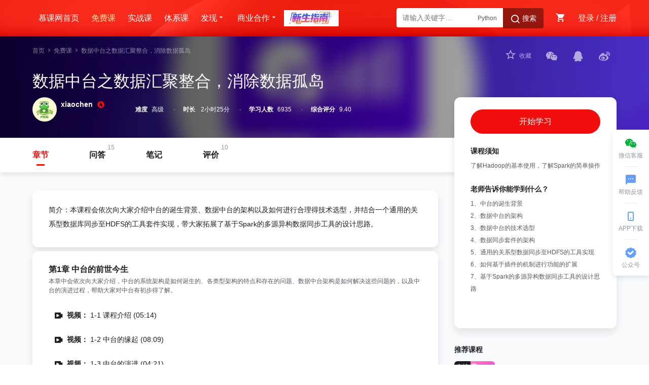

--- FILE ---
content_type: text/html; charset=UTF-8
request_url: http://www.imooc.com/learn/1297
body_size: 12104
content:

<!DOCTYPE html>
<html>
<head>
<meta charset="utf-8">
<title>
            数据中台之数据汇聚整合，消除数据孤岛-慕课网
    </title>
<meta http-equiv="X-UA-Compatible" content="IE=edge, chrome=1">
<meta name="renderer" content="webkit" />
<meta name="mobile-agent" content="format=wml"; url="https://m.imooc.com/learn/1297">
<link rel="alternate" media="only screen and (max-width: 640px)" href="https://m.imooc.com/learn/1297">
<meta name="mobile-agent" content="format=xhtml"; url="https://m.imooc.com/learn/1297">
<meta name="mobile-agent" content="format=html5"; url="https://m.imooc.com/learn/1297">
<meta property="qc:admins" content="77103107776157736375" />
<meta property="wb:webmaster" content="c4f857219bfae3cb" />
<meta http-equiv="Access-Control-Allow-Origin" content="*" />
<meta http-equiv="Cache-Control" content="no-transform " />
<meta http-equiv="Cache-Control" content="no-siteapp" />
<meta name="location" content="province=北京; city=北京">
<meta name="applicable-device"content="pc">
<link rel="dns-prefetch" href="//www.imooc.com" />
<link rel="dns-prefetch" href="//img.imooc.com" />
<link rel="dns-prefetch" href="//img1.sycdn.imooc.com" />
<link rel="apple-touch-icon" sizes="76x76" href="/static/img/common/touch-icon-ipad.png">
<link rel="apple-touch-icon" sizes="120x120" href="/static/img/common/touch-icon-iphone-retina.png">
<link rel="apple-touch-icon" sizes="152x152" href="/static/img/common/touch-icon-ipad-retina.png">

<meta name="Keywords" content="数据中台之数据汇聚整合，消除数据孤岛   " />

<meta name="description" content="本课程会依次向大家介绍中台的诞生背景、数据中台的架构以及如何进行合理得技术选型，并结合一个通用的关系型数据库同步至HDFS的工具套件实现，带大家拓展了基于Spark的多源异构数据同步工具的设计思路。" />







<link rel="stylesheet" href="/static/moco/v1.0/dist/css/moco.min.css?t=202511031000" type="text/css" />
<link rel="stylesheet" href="/static/lib/swiper/swiper-3.4.2.min.css?t=202511031000">
<link rel="stylesheet" href="//moco.imooc.com/captcha/style/captcha.min.css?t=202511031000">

<link merge="false" rel="stylesheet" href="https://moco.imooc.com/static/activity/act_common_header.css?t=202511031000" type="text/css"/>




<script type="text/javascript">
var OP_CONFIG={"module":"course","page":"learn","userout":0,"usercaution":""};
var isLogin = 0;
var is_choice = "";
var seajsTimestamp="v=202511031000";
var _msg_unread = 0; 
var _not_unread = 0; 
var _cart_num = 0;
var imc_img_url = "//img1.sycdn.imooc.com/";
var sz_img_url = "//img1.sycdn.imooc.com/szimg/";
var cl_img_url = "//img1.sycdn.imooc.com/climg/";
var imc_img_http_url = "https://img1.sycdn.imooc.com/";
var sz_img_http_url = "https://img1.sycdn.imooc.com/szimg/";
var cl_img_http_url = "https://img1.sycdn.imooc.com/climg/";
</script>
<script src="/static/lib/zhugeio/init.js?v=202511031000"></script>







<link href="//moco.imooc.com/captcha/style/captcha.min.css" rel="stylesheet">
<script src="/static/lib/zhugeio/init.js?v="></script>
<script>
/*学习页通用配置*/
var GC = {
  course: {
    id: 1297,
    name: '数据中台之数据汇聚整合，消除数据孤岛   ',
    pic: '',
    video_url: ''
  },
  classmates: 20, // 你的同学一页显示数量
  first_skill_id: '1359'
};
var COURSE_LEVEL = '高级';
var isMove = {
    open:'0',
    cid:'0',
    buy:'0'
}

</script>
<script>

var hasLearn;
    hasLearn = 0;

</script>






<script src="/static/lib/zhugeio/init.js?v="></script>
<link rel="stylesheet" href="//static.mukewang.com/static/css/??base.css?t=20210524,common/common-less.css?t=20210524,course/common-less.css,course/view-less.css,course/learn-less.css,u/dynamic/home-less.css,course/learn-less.css?v=20210526?v=202511031000" type="text/css" />
</head>

<body >


<!-- 窄条导航 -->
<div id="globalTopBanner"></div>

<div id="halfScreenBanner"></div>
<div id="new_header"  style="background-image:url(//img1.sycdn.imooc.com/58752c690902d73651200140.jpg);background-size:cover;">
    <div class="page-container new-header clearfix" id="nav" >
        <ul class="nav-item">
            <li><a href="/" target="_self" class="imooc">慕课网首页</a></li>
            <li><a href="/course/list" class="active" target="_self">免费课</a></li>
            <li><a href="//coding.imooc.com" target="_self">实战课</a></li>
            <li><a href="//class.imooc.com" class="" target="_self">体系课</a></li>
           
            
            <li>
                <a>发现<i class="imv2-drop_down"></i></a>
                <div class="nav-box">
					<a href="//coding.imooc.com/evaluation/list" target="_self">评价<i class="icn-new"></i></a>
                    <a href="/wiki" target="_self">教程</a>
                    <a href="/read" target="_self">专栏</a>
                    <a href="/article" target="_self">手记</a>
                </div>
            </li>
            <li>
                <a>商业合作<i class="imv2-drop_down"></i></a>
                <div class="nav-box">
                    <a href="https://qiye.imooc.com/" target="_blank">企业服务</a>
                    <a href="/seek/masters" target="_self">讲师入驻</a>
                    <!-- <a href="//coding.imooc.com/improve" target="_self">提升课</a> -->
                </div>
            </li>
            <li>
                <a href="https://www.imooc.com/activity/swindex" class="banner-sw" target="_self"></a>
            </li>
        </ul>
        <div class="header-right">
            
			            <div class="search-box">

                <div class="input-search"  data-search="top-banner" id="common-input-search">
                    <div class="input-box">
                        <input type="text"  class="nav-search-input" data-suggest-trigger="suggest-trigger" placeholder="请输入关键字…" autocomplete="off">
						<div class="hotTags">

						</div>
                        <a href="javascript:void(0);" class="nav-searchBtn js-nav-searchBtn">
                            <i class="imv2-search2"></i> 搜索
                        </a>
                    </div>
                    <div class="nav-search-box js-search-wrap hide">
                        <div class="hot">
                            <h2>热搜</h2>
                            <div class="hot-box">
                            </div>
                        </div>
                        <div class="history hide">
                            <h2>最近搜索<a href="javascript:void(0);" data-clear-btn="clear-btn" class="history-clear js-clear-history">清空</a></h2>
                            <div class="history-box" data-suggest-result="suggest-result">
                            </div>
                        </div>
                    </div>
                    <div class="nav-correlate-box hide">
                        <div class="correlate">
                        </div>
                    </div>
                </div>
            </div>
			            
            <div class="shop-cart" id="shop-cart">
                <a href="//order.imooc.com/pay/cart" class="shop-cart-icon" target="_blank">
                    <span class="icon-shopping-cart js-endcart"></span><span class="shopping_icon js-cart-num" data-ordernum="0"  data-cartnum="0" style='display: none'>0</span>
                </a>
                <div class="my-cart" id="js-my-cart"></div>
            </div>
                        <div id="login-area">
                <ul class="header-unlogin clearfix newcomer-box">
                    <li class="header-signin">
                        <a href="//www.imooc.com/user/newlogin" id="js-signin-btn">登录</a> / <a href="//www.imooc.com/user/newsignup" id="js-signup-btn">注册</a>
                    </li>
                    <div class="newcomer-new js-newUser-unlogin">
                    新人专属<span class="js-newcomer-coupon"></span>元礼包<a href="https://www.imooc.com/act/newcomer" target="_blank"> | 查看</a><i class="js-newUser-close"></i>
                    </div>
                </ul>
            </div>
                    </div>
    </div>
</div>
<!-- 新人有礼入口 -->
<a class="newcomer hide index" href="//www.imooc.com/act/newcomer" target="_blank">
    <i class="js-close-newcomer imv2-close"></i>
</a>

<div class="bindHintBox js-bindHintBox hide">
    <div class="pr">
        为了账号安全，请及时绑定邮箱和手机<a href="/user/setbindsns" class="ml20 color-red" target="_blank">立即绑定</a>
        <button  class="closeBindHint js-closeBindHint" type="button"></button>
        <div class="arrow"> </div>
    </div>
</div>


<div id="main">

<div class="course-infos">
    <div class="w pr">
        <div class="path">  
            <a href="//www.imooc.com">首页</a>
                        <i class="icon-right2"></i>
            <a href="/course/list">免费课</a>
                        <i class="icon-right2"></i>
            <a class="last-mark" 
            href="
                                javascript:;
                "
                >数据中台之数据汇聚整合，消除数据孤岛   </a>
                                    
                                    <span>
                        </span>
        </div>
        <div class="hd clearfix">
            <h2 class="l">数据中台之数据汇聚整合，消除数据孤岛   </h2>
                    </div>

        <div class="statics clearfix">
                        <div class="teacher-info l">
            <a href="/u/9041880/courses?sort=publish" target="_blank" >
                <img data-userid="9041880" class="js-usercard-dialog" src="//img1.sycdn.imooc.com/5ffdbdbf000136f306000600-80-80.jpg" width="80" height="80">
            </a>
            <span class="tit">
                <a href="/u/9041880/courses?sort=publish" target="_blank">xiaochen</a><i class="icon-imooc"></i>
            </span>
            <span class="job"></span>
                        <div class="teacher-course">
                <div class="teacher-course-arrow"><span></span></div>
                <div class="teacher-course-title">
                    <a href="/u/9041880/courses?sort=publish" target="_blank" class="r">查看讲师更多课程 <i class="imv2-arrow2_r"></i></a>
                    xiaochen讲师的其他课程
                </div>
                <div class="teacher-course-list recom-course-list-box">
                    <ul class="recom-course-list clearfix">
                                                <li class="clearfix">
                                                        <a href="//coding.imooc.com/class/591.html" class="clearfix" target="_blank">
                                <div class="l course-img" style="background-image: url(//img1.sycdn.imooc.com/szimg/62da500e09cae24712000676-360-202.jpg);"></div>
                                                        
                            <div class="l content-box">
                                <p class="smalle-title">Spark+ClickHouse实战企业级数据仓库，进军大厂必备</p>
                                <div class="clearfix learn-detail">实战<span>·</span>中级<span>·</span><i class="imv2-set-sns"></i>223</div>
                                <div class="teacher-course-price">                                    <div class='clearfix'>
                                        
                                                                                                                                    ￥399.00
                                            
                                            
                                                                            </div>
       
                                
                                </div>
                            </div>
                            </a>
                        </li>
                                           </ul>
                </div>
            </div>
                    </div>
                
            <div class="static-item l">
                <span class="meta">难度</span><span class="meta-value">高级</span>
            </div>
            <div class="static-item l">
                <span class="meta">时长</span><span class="meta-value"> 2小时25分</span>
            </div>
            <div class="static-item l">
                <span class="meta">学习人数</span><span class="meta-value js-learn-num"></span>
            </div>
            
                        <div class="static-item l score-btn">
                <span class="meta">综合评分</span><span class="meta-value">9.40</span>
                
                                
                <div class="score-wrap triangle">
                    <div class="score-box">
                        <a href="/coursescore/1297" class="person-num">
                            <span class="person-num l">10人评价</span>
                        </a>
                                                    <a href="/coursescore/1297?page=1" class="evaluation-btn r">查看评价</a>
                                                <div class="score-detail-box">
                            <div class="score-static-item">
                                <span class="meta-value">10.0</span>
                                <span class="meta">内容实用</span>
                            </div>
                            <div class="score-static-item">
                                <span class="meta-value">8.2</span>
                                <span class="meta">简洁易懂</span>
                            </div>
                            <div class="score-static-item">
                                <span class="meta-value">10.0</span>
                                <span class="meta">逻辑清晰</span>
                            </div>
                        </div>
                        <div class="icon-drop_down"></div>
                    </div>

                </div>
                
            </div>
                    </div>
        <div class="extra">

            <!-- credit -->
            
            <!-- share -->
            <div class="share-action r bdsharebuttonbox">
            <!--收藏-->
                <div class="share js-follow-action"><i class="follow-action"></i><span>收藏</span></div>
                <a href="javascript:;" class="share wx js-share icon-share-weichat" data-cmd="weixin"></a>
                <a href="javascript:;" class="share qq js-share icon-share-qq" data-cmd="qzone"></a>
                <a href="javascript:;" class="share sina js-share icon-share-weibo" data-cmd="tsina"></a>
            </div>
        </div>
    </div>
    <div class="info-bg" id="js-info-bg">
        <div class="cover-img-wrap">
        <img data-src="//img1.sycdn.imooc.com/5ff529510001629d06000338.jpg" alt="" style="display: none" id="js-cover-img">
        </div>
        <div class="cover-mask"></div>
    </div>
</div>
<div class="course-info-menu ">
	<div class="w">
		<ul class="course-menu">
						<li><a class="moco-change-big-btn active" id="learnOn"  href="/learn/1297">章节</a></li>
			
			<li><span>15</span><a id="qaOn" class="moco-change-big-btn " href="/qa/1297/t/0">问答</a></li>
			<li><a id="noteOn" class="moco-change-big-btn " href="/note/1297?sort=hot&page=1">笔记</a></li>
						<li><span>10</span><a id="commentOn" class="moco-change-big-btn " href="/coursescore/1297">评价</a></li>
						<li><a style="display:none;" id="wikiOn" class="moco-change-big-btn " href="/coursewiki/1297">WIKI</a></li>
		</ul>
	</div>


	
</div><!-- 课程面板 -->

<div class="course-info-main clearfix w">

    <div class="content-wrap clearfix">
        <div class="content">
                        <!-- 课程简介 -->
            <div class="course-description course-wrap">简介：本课程会依次向大家介绍中台的诞生背景、数据中台的架构以及如何进行合理得技术选型，并结合一个通用的关系型数据库同步至HDFS的工具套件实现，带大家拓展了基于Spark的多源异构数据同步工具的设计思路。 </div>
            <!-- 课程简介 end -->
    
            <!-- 课程章节 -->
            <div class="course-chapters">
                                        <div class="chapter course-wrap ">
                    <!-- 章节标题 -->
                    <h3>
                        第1章 中台的前世今生
                    </h3>
                    <div class="chapter-description">
                        本章中会依次向大家介绍，中台的系统架构是如何诞生的、各类型架构的特点和存在的问题、数据中台架构是如何解决这些问题的，以及中台的演进过程，帮助大家对中台有初步得了解。
                    </div>
                    <!-- 章节标题 end -->
                    <!-- 章节小节 -->
                                        <ul class="video">
                                                <li data-media-id="22936">
                                                            
                                                                <a href='/video/22936' class="J-media-item">
                                                                    <i class="imv2-shipin3 type"></i>
                                    <em class="type-text">视频：</em>
                                    1-1 课程介绍 
                                                                            (05:14)
                                                                        
                                                                        <button class="r moco-btn moco-btn-red preview-btn">开始学习</button>
                                                                        
                                </a>
                                                    </li>
                                                <li data-media-id="22937">
                                                            
                                                                <a href='/video/22937' class="J-media-item">
                                                                    <i class="imv2-shipin3 type"></i>
                                    <em class="type-text">视频：</em>
                                    1-2 中台的缘起 
                                                                            (08:09)
                                                                        
                                                                        <button class="r moco-btn moco-btn-red preview-btn">开始学习</button>
                                                                        
                                </a>
                                                    </li>
                                                <li data-media-id="22938">
                                                            
                                                                <a href='/video/22938' class="J-media-item">
                                                                    <i class="imv2-shipin3 type"></i>
                                    <em class="type-text">视频：</em>
                                    1-3 中台的演进 
                                                                            (04:21)
                                                                        
                                                                        <button class="r moco-btn moco-btn-red preview-btn">开始学习</button>
                                                                        
                                </a>
                                                    </li>
                                            </ul>
                                        <!-- 章节小节 end -->
                </div>
                            <div class="chapter course-wrap ">
                    <!-- 章节标题 -->
                    <h3>
                        第2章 数据中台体系
                    </h3>
                    <div class="chapter-description">
                        在本章中，首先会从数据应用的角度带大家回顾数据中台的诞生过程；然后介绍一个成熟的数据中台应该具备的核心能力，并对数据中台的架构按照模块进行分解，介绍每个模块的功能，以及各自得技术选型。
                    </div>
                    <!-- 章节标题 end -->
                    <!-- 章节小节 -->
                                        <ul class="video">
                                                <li data-media-id="22893">
                                                            
                                                                <a href='/video/22893' class="J-media-item">
                                                                    <i class="imv2-shipin3 type"></i>
                                    <em class="type-text">视频：</em>
                                    2-1 数据应用的发展阶段 
                                                                            (06:25)
                                                                        
                                                                        <button class="r moco-btn moco-btn-red preview-btn">开始学习</button>
                                                                        
                                </a>
                                                    </li>
                                                <li data-media-id="22894">
                                                            
                                                                <a href='/video/22894' class="J-media-item">
                                                                    <i class="imv2-shipin3 type"></i>
                                    <em class="type-text">视频：</em>
                                    2-2 成熟的数据中台具备的能力 
                                                                            (05:17)
                                                                        
                                                                        <button class="r moco-btn moco-btn-red preview-btn">开始学习</button>
                                                                        
                                </a>
                                                    </li>
                                                <li data-media-id="22895">
                                                            
                                                                <a href='/video/22895' class="J-media-item">
                                                                    <i class="imv2-shipin3 type"></i>
                                    <em class="type-text">视频：</em>
                                    2-3 数据中台架构 
                                                                            (05:20)
                                                                        
                                                                        <button class="r moco-btn moco-btn-red preview-btn">开始学习</button>
                                                                        
                                </a>
                                                    </li>
                                                <li data-media-id="22896">
                                                            
                                                                <a href='/video/22896' class="J-media-item">
                                                                    <i class="imv2-shipin3 type"></i>
                                    <em class="type-text">视频：</em>
                                    2-4 数据中台技术选型 
                                                                            (05:50)
                                                                        
                                                                        <button class="r moco-btn moco-btn-red preview-btn">开始学习</button>
                                                                        
                                </a>
                                                    </li>
                                            </ul>
                                        <!-- 章节小节 end -->
                </div>
                            <div class="chapter course-wrap ">
                    <!-- 章节标题 -->
                    <h3>
                        第3章 基于Spark的多源异构数据同步套件
                    </h3>
                    <div class="chapter-description">
                        本章中会依次介绍数据采集、汇聚的技术架构；一个成熟的数据同步套件的架构以及具备的功能，并带领大家实现一个具备完整功能的关系型数据库同步至HDFS的工具套件，拓展基于Spark的通用的数据同步套件的设计思路。
                    </div>
                    <!-- 章节标题 end -->
                    <!-- 章节小节 -->
                                        <ul class="video">
                                                <li data-media-id="22940">
                                                            
                                                                <a href='/video/22940' class="J-media-item">
                                                                    <i class="imv2-shipin3 type"></i>
                                    <em class="type-text">视频：</em>
                                    3-1 数据采集、汇聚的技术架构 
                                                                            (10:40)
                                                                        
                                                                        <button class="r moco-btn moco-btn-red preview-btn">开始学习</button>
                                                                        
                                </a>
                                                    </li>
                                                <li data-media-id="22941">
                                                            
                                                                <a href='/video/22941' class="J-media-item">
                                                                    <i class="imv2-shipin3 type"></i>
                                    <em class="type-text">视频：</em>
                                    3-2 构建异构数据源的同步套件 
                                                                            (05:29)
                                                                        
                                                                        <button class="r moco-btn moco-btn-red preview-btn">开始学习</button>
                                                                        
                                </a>
                                                    </li>
                                                <li data-media-id="22942">
                                                            
                                                                <a href='/video/22942' class="J-media-item">
                                                                    <i class="imv2-shipin3 type"></i>
                                    <em class="type-text">视频：</em>
                                    3-3 DataX数据同步案例 
                                                                            (15:30)
                                                                        
                                                                        <button class="r moco-btn moco-btn-red preview-btn">开始学习</button>
                                                                        
                                </a>
                                                    </li>
                                                <li data-media-id="22943">
                                                            
                                                                <a href='/video/22943' class="J-media-item">
                                                                    <i class="imv2-shipin3 type"></i>
                                    <em class="type-text">视频：</em>
                                    3-4 移植DataX的配置管理功能 
                                                                            (07:30)
                                                                        
                                                                        <button class="r moco-btn moco-btn-red preview-btn">开始学习</button>
                                                                        
                                </a>
                                                    </li>
                                                <li data-media-id="22944">
                                                            
                                                                <a href='/video/22944' class="J-media-item">
                                                                    <i class="imv2-shipin3 type"></i>
                                    <em class="type-text">视频：</em>
                                    3-5 配置管理的功能点代码演示 
                                                                            (09:32)
                                                                        
                                                                        <button class="r moco-btn moco-btn-red preview-btn">开始学习</button>
                                                                        
                                </a>
                                                    </li>
                                                <li data-media-id="22945">
                                                            
                                                                <a href='/video/22945' class="J-media-item">
                                                                    <i class="imv2-shipin3 type"></i>
                                    <em class="type-text">视频：</em>
                                    3-6 关系型数据库同步至HDFS的功能开发 
                                                                            (07:44)
                                                                        
                                                                        <button class="r moco-btn moco-btn-red preview-btn">开始学习</button>
                                                                        
                                </a>
                                                    </li>
                                                <li data-media-id="22946">
                                                            
                                                                <a href='/video/22946' class="J-media-item">
                                                                    <i class="imv2-shipin3 type"></i>
                                    <em class="type-text">视频：</em>
                                    3-7 同步流程抽象为三大模块 
                                                                            (06:04)
                                                                        
                                                                        <button class="r moco-btn moco-btn-red preview-btn">开始学习</button>
                                                                        
                                </a>
                                                    </li>
                                                <li data-media-id="22947">
                                                            
                                                                <a href='/video/22947' class="J-media-item">
                                                                    <i class="imv2-shipin3 type"></i>
                                    <em class="type-text">视频：</em>
                                    3-8 三大模块的整体架构实现 
                                                                            (11:02)
                                                                        
                                                                        <button class="r moco-btn moco-btn-red preview-btn">开始学习</button>
                                                                        
                                </a>
                                                    </li>
                                                <li data-media-id="22948">
                                                            
                                                                <a href='/video/22948' class="J-media-item">
                                                                    <i class="imv2-shipin3 type"></i>
                                    <em class="type-text">视频：</em>
                                    3-9 三大模块的具体功能实现 
                                                                            (10:29)
                                                                        
                                                                        <button class="r moco-btn moco-btn-red preview-btn">开始学习</button>
                                                                        
                                </a>
                                                    </li>
                                                <li data-media-id="22949">
                                                            
                                                                <a href='/video/22949' class="J-media-item">
                                                                    <i class="imv2-shipin3 type"></i>
                                    <em class="type-text">视频：</em>
                                    3-10 数据转换模块的插件化管理 
                                                                            (12:37)
                                                                        
                                                                        <button class="r moco-btn moco-btn-red preview-btn">开始学习</button>
                                                                        
                                </a>
                                                    </li>
                                                <li data-media-id="22950">
                                                            
                                                                <a href='/video/22950' class="J-media-item">
                                                                    <i class="imv2-shipin3 type"></i>
                                    <em class="type-text">视频：</em>
                                    3-11 基于Spark的数据同步套件设计思路 
                                                                            (04:33)
                                                                        
                                                                        <button class="r moco-btn moco-btn-red preview-btn">开始学习</button>
                                                                        
                                </a>
                                                    </li>
                                                <li data-media-id="22951">
                                                            
                                                                <a href='/video/22951' class="J-media-item">
                                                                    <i class="imv2-shipin3 type"></i>
                                    <em class="type-text">视频：</em>
                                    3-12 本章总结 
                                                                            (02:35)
                                                                        
                                                                        <button class="r moco-btn moco-btn-red preview-btn">开始学习</button>
                                                                        
                                </a>
                                                    </li>
                                            </ul>
                                        <!-- 章节小节 end -->
                </div>
                                    </div>
            <!-- 课程章节 end -->
                        <!-- 免费课引导大课 -->
            <div class="class-chapter-section">
                <p class="class-title">解锁即可观看《大数据工程师》完整课程视频</p>
                <div class="btn-box">
                    <a class="btn-unlock" href="//class.imooc.com/sale/bigdata" target="_blank" data-marking="bigdata">立即解锁</a>
                </div>
                <p class="class-name">大数据工程师</p>
                <p class="class-desc">
                    硬核技能带你攻克热点商业项目，从入门直达中级工程师水平，掌握DT时代淘金利器！
                </p>
                                                        <div class="class-chapter js-class-chapter" data-marking="bigdata">
                        <i class="imv2-shipin3 i-left"></i>
                        <div class="class-content">
                            <em>【第1周】</em>学好大数据先攻克Linux
                        </div>
                        <i class="imv2-lock i-right"></i>
                    </div>
                                        <div class="class-chapter js-class-chapter" data-marking="bigdata">
                        <i class="imv2-shipin3 i-left"></i>
                        <div class="class-content">
                            <em>【第2周】</em>大数据起源之初识Hadoop
                        </div>
                        <i class="imv2-lock i-right"></i>
                    </div>
                                        <div class="class-chapter js-class-chapter" data-marking="bigdata">
                        <i class="imv2-shipin3 i-left"></i>
                        <div class="class-content">
                            <em>【第3周】</em>Hadoop之HDFS的使用
                        </div>
                        <i class="imv2-lock i-right"></i>
                    </div>
                                        <div class="class-chapter js-class-chapter" data-marking="bigdata">
                        <i class="imv2-shipin3 i-left"></i>
                        <div class="class-content">
                            <em>【第4周】</em>Hadoop之HDFS核心进程剖析
                        </div>
                        <i class="imv2-lock i-right"></i>
                    </div>
                                        <div class="class-chapter js-class-chapter" data-marking="bigdata">
                        <i class="imv2-shipin3 i-left"></i>
                        <div class="class-content">
                            <em>【第5周】</em>Hadoop之初识MR
                        </div>
                        <i class="imv2-lock i-right"></i>
                    </div>
                                                                            <div class="class-chapter js-class-chapter" data-marking="bigdata">
                        <i class="imv2-shipin3 i-left"></i>
                        <div class="class-content">
                            <em>【第6周】</em>拿来就用的企业级解决方案
                        </div>
                        <i class="imv2-lock i-right"></i>
                    </div>
                                        <div class="class-chapter js-class-chapter" data-marking="bigdata">
                        <i class="imv2-shipin3 i-left"></i>
                        <div class="class-content">
                            <em>【第7周】</em>Flume从0到高手一站式养成记
                        </div>
                        <i class="imv2-lock i-right"></i>
                    </div>
                                        <div class="class-chapter js-class-chapter" data-marking="bigdata">
                        <i class="imv2-shipin3 i-left"></i>
                        <div class="class-content">
                            <em>【第8周】</em>数据仓库Hive从入门到小牛
                        </div>
                        <i class="imv2-lock i-right"></i>
                    </div>
                                        <div class="class-chapter js-class-chapter" data-marking="bigdata">
                        <i class="imv2-shipin3 i-left"></i>
                        <div class="class-content">
                            <em>【第9周】</em>Hive扩展内容
                        </div>
                        <i class="imv2-lock i-right"></i>
                    </div>
                                        <div class="class-chapter js-class-chapter" data-marking="bigdata">
                        <i class="imv2-shipin3 i-left"></i>
                        <div class="class-content">
                            <em>【第10周】</em>快速上手NoSQL数据库HBase
                        </div>
                        <i class="imv2-lock i-right"></i>
                    </div>
                                        <div class="class-chapter js-class-chapter" data-marking="bigdata">
                        <i class="imv2-shipin3 i-left"></i>
                        <div class="class-content">
                            <em>【第11周】</em>数据分析引擎之Impala
                        </div>
                        <i class="imv2-lock i-right"></i>
                    </div>
                                                                            <div class="class-chapter js-class-chapter" data-marking="bigdata">
                        <i class="imv2-shipin3 i-left"></i>
                        <div class="class-content">
                            <em>【第12周】</em>7天极速掌握Scala语言
                        </div>
                        <i class="imv2-lock i-right"></i>
                    </div>
                                        <div class="class-chapter js-class-chapter" data-marking="bigdata">
                        <i class="imv2-shipin3 i-left"></i>
                        <div class="class-content">
                            <em>【第13周】</em>Spark快速上手
                        </div>
                        <i class="imv2-lock i-right"></i>
                    </div>
                                        <div class="class-chapter js-class-chapter" data-marking="bigdata">
                        <i class="imv2-shipin3 i-left"></i>
                        <div class="class-content">
                            <em>【第14周】</em>Spark性能优化的道与术
                        </div>
                        <i class="imv2-lock i-right"></i>
                    </div>
                                        <div class="class-chapter js-class-chapter" data-marking="bigdata">
                        <i class="imv2-shipin3 i-left"></i>
                        <div class="class-content">
                            <em>【第15周】</em>Spark3.x扩展内容
                        </div>
                        <i class="imv2-lock i-right"></i>
                    </div>
                                        <div class="class-chapter js-class-chapter" data-marking="bigdata">
                        <i class="imv2-shipin3 i-left"></i>
                        <div class="class-content">
                            <em>【第16周】</em>综合项目：电商数据仓库之用户行为数仓
                        </div>
                        <i class="imv2-lock i-right"></i>
                    </div>
                                        <div class="class-chapter js-class-chapter" data-marking="bigdata">
                        <i class="imv2-shipin3 i-left"></i>
                        <div class="class-content">
                            <em>【第17周】</em>综合项目：电商数据仓库之商品订单数仓
                        </div>
                        <i class="imv2-lock i-right"></i>
                    </div>
                                                                            <div class="class-chapter js-class-chapter" data-marking="bigdata">
                        <i class="imv2-shipin3 i-left"></i>
                        <div class="class-content">
                            <em>【第18周】</em>消息队列之Kafka从入门到小牛
                        </div>
                        <i class="imv2-lock i-right"></i>
                    </div>
                                        <div class="class-chapter js-class-chapter" data-marking="bigdata">
                        <i class="imv2-shipin3 i-left"></i>
                        <div class="class-content">
                            <em>【第19周】</em>极速上手内存数据库Redis
                        </div>
                        <i class="imv2-lock i-right"></i>
                    </div>
                                        <div class="class-chapter js-class-chapter" data-marking="bigdata">
                        <i class="imv2-shipin3 i-left"></i>
                        <div class="class-content">
                            <em>【第20周】</em>Flink快速上手篇
                        </div>
                        <i class="imv2-lock i-right"></i>
                    </div>
                                        <div class="class-chapter js-class-chapter" data-marking="bigdata">
                        <i class="imv2-shipin3 i-left"></i>
                        <div class="class-content">
                            <em>【第21周】</em>Flink高级进阶之路
                        </div>
                        <i class="imv2-lock i-right"></i>
                    </div>
                                        <div class="class-chapter js-class-chapter" data-marking="bigdata">
                        <i class="imv2-shipin3 i-left"></i>
                        <div class="class-content">
                            <em>【第22周】</em>Flink1.15新特性及状态的使用
                        </div>
                        <i class="imv2-lock i-right"></i>
                    </div>
                                        <div class="class-chapter js-class-chapter" data-marking="bigdata">
                        <i class="imv2-shipin3 i-left"></i>
                        <div class="class-content">
                            <em>【第23周】</em>Flink1.15之状态的容错与一致性
                        </div>
                        <i class="imv2-lock i-right"></i>
                    </div>
                                        <div class="class-chapter js-class-chapter" data-marking="bigdata">
                        <i class="imv2-shipin3 i-left"></i>
                        <div class="class-content">
                            <em>【第24周】</em>FlinkSQL(1.15)快速上手
                        </div>
                        <i class="imv2-lock i-right"></i>
                    </div>
                                        <div class="class-chapter js-class-chapter" data-marking="bigdata">
                        <i class="imv2-shipin3 i-left"></i>
                        <div class="class-content">
                            <em>【第25周】</em>FlinkSQL双流JOIN详解
                        </div>
                        <i class="imv2-lock i-right"></i>
                    </div>
                                        <div class="class-chapter js-class-chapter" data-marking="bigdata">
                        <i class="imv2-shipin3 i-left"></i>
                        <div class="class-content">
                            <em>【第26周】</em>全文检索引擎Elasticsearch
                        </div>
                        <i class="imv2-lock i-right"></i>
                    </div>
                                        <div class="class-chapter js-class-chapter" data-marking="bigdata">
                        <i class="imv2-shipin3 i-left"></i>
                        <div class="class-content">
                            <em>【第27周】</em>Es+HBase仿百度搜索引擎项目
                        </div>
                        <i class="imv2-lock i-right"></i>
                    </div>
                                                                            <div class="class-chapter js-class-chapter" data-marking="bigdata">
                        <i class="imv2-shipin3 i-left"></i>
                        <div class="class-content">
                            <em>【第28周】</em>直播平台三度关系推荐V1.0
                        </div>
                        <i class="imv2-lock i-right"></i>
                    </div>
                                        <div class="class-chapter js-class-chapter" data-marking="bigdata">
                        <i class="imv2-shipin3 i-left"></i>
                        <div class="class-content">
                            <em>【第29周】</em>直播平台三度关系推荐V2.0
                        </div>
                        <i class="imv2-lock i-right"></i>
                    </div>
                                        <div class="class-chapter js-class-chapter" data-marking="bigdata">
                        <i class="imv2-shipin3 i-left"></i>
                        <div class="class-content">
                            <em>【第30周】</em>数据中台大屏
                        </div>
                        <i class="imv2-lock i-right"></i>
                    </div>
                                                                            <div class="class-chapter js-class-chapter" data-marking="bigdata">
                        <i class="imv2-shipin3 i-left"></i>
                        <div class="class-content">
                            <em>【第31周】</em>实时OLAP引擎之ClickHouse
                        </div>
                        <i class="imv2-lock i-right"></i>
                    </div>
                                        <div class="class-chapter js-class-chapter" data-marking="bigdata">
                        <i class="imv2-shipin3 i-left"></i>
                        <div class="class-content">
                            <em>【第32周】</em>实时数仓-Kafka Eagle+DS
                        </div>
                        <i class="imv2-lock i-right"></i>
                    </div>
                                        <div class="class-chapter js-class-chapter" data-marking="bigdata">
                        <i class="imv2-shipin3 i-left"></i>
                        <div class="class-content">
                            <em>【第33周】</em>实时数仓-Flink CDC数据采集
                        </div>
                        <i class="imv2-lock i-right"></i>
                    </div>
                                        <div class="class-chapter js-class-chapter" data-marking="bigdata">
                        <i class="imv2-shipin3 i-left"></i>
                        <div class="class-content">
                            <em>【第34周】</em>实时数仓-Paimon(数据湖)快速上手
                        </div>
                        <i class="imv2-lock i-right"></i>
                    </div>
                                        <div class="class-chapter js-class-chapter" data-marking="bigdata">
                        <i class="imv2-shipin3 i-left"></i>
                        <div class="class-content">
                            <em>【第35周】</em>实时数仓-Paimon(数据湖)高级进阶
                        </div>
                        <i class="imv2-lock i-right"></i>
                    </div>
                                        <div class="class-chapter js-class-chapter" data-marking="bigdata">
                        <i class="imv2-shipin3 i-left"></i>
                        <div class="class-content">
                            <em>【第36周】</em>实时数仓-湖仓一体项目
                        </div>
                        <i class="imv2-lock i-right"></i>
                    </div>
                                        <div class="class-chapter js-class-chapter" data-marking="bigdata">
                        <i class="imv2-shipin3 i-left"></i>
                        <div class="class-content">
                            <em>【第37周】</em>一站式流式开发平台StreamPark
                        </div>
                        <i class="imv2-lock i-right"></i>
                    </div>
                                        <div class="class-chapter js-class-chapter" data-marking="bigdata">
                        <i class="imv2-shipin3 i-left"></i>
                        <div class="class-content">
                            <em>【第38周】</em>大数据分布式SQL网关Kyuubi
                        </div>
                        <i class="imv2-lock i-right"></i>
                    </div>
                                                </div>
                        <!-- 免费课引导大课 end -->
        </div><!--content end-->
        <div class="aside r">
            <script>
        // var first_skill_id="1359"
    </script>
    <div class="course-wrap course-aside-info js-usercard-box">
        <div class="learn-btn">

        
        

        
            
                            
                                                    <a href="/video/22936" class="moco-btn moco-btn-red moco-btn-lg J-learn-course">开始学习</a>
                                                    </div>
        

                <div class="course-info-tip">
                        <dl class="first">
                <dt>课程须知</dt>
                <dd class="autowrap">了解Hadoop的基本使用，了解Spark的简单操作</dd>
            </dl>
                                    <dl>
                <dt>老师告诉你能学到什么？</dt>
                <dd class="autowrap">1、中台的诞生背景
2、数据中台的架构
3、数据中台的技术选型 
4、数据同步套件的架构
5、通用的关系型数据同步至HDFS的工具实现
6、如何基于插件的机制进行功能的扩展
7、基于Spark的多源异构数据同步工具的设计思路</dd>
            </dl>
                    </div>
        
        
                
    </div>
    
    <div id="coursechapterlistRight"  class="js-zhuge-adv" data-type="coursechapterlistRight"></div>

    <div id="groupPop">
        <div class="groupPop-wrap">
            <div class="qrcode_group">
                <div class="loading"></div>
            </div>
            <p class='groupPop-tip'>微信扫码，参与3人拼团</p>
        </div>
    </div>
    <div class="js-commend-box">
</div>
<div class="js-tag-box">
</div>
<div class="js-path-box">
</div>
<div class="js-related-box">
</div>

        </div>
    </div>
    <div class="clear"></div>

</div>
<!-- 视频介绍 -->
<div id="js-video-wrap" class="video pop-video" style="display:none">
    <div class="video_box" id="js-video"></div>
    <a href="javascript:;" class="pop-close icon-close"></a>
</div>

<script>
var courseInfo = {
    'Category': '免费课',
    'Name': '数据中台之数据汇聚整合，消除数据孤岛   ',
    'CID': '1297',
    'status': '3',
    'Direction': '云计算&amp;大数据',
    'Price': 0,
    'Students': parseFloat('6935'),
    'Score': parseFloat('94'),
    'Teacher': 'xiaochen'
};
window.onload = function() {
    zhuge.track('ContentPage', courseInfo)
}
</script>

</div>

<div id="footer" data="course,learn">
    <div class="waper">
        <div class="footerwaper clearfix">
            <div class="followus r">
                <a class="followus-favorites" href="javascript:;" title="收藏">
                    <span class="imv2-star1"></span>
                    <div class="favorites-tips">
                        <span class="imv2-star-revert"></span>
                        使用<b> Ctrl+D </b>可将网站添加到书签
                    </div>
                </a>
                <a class="followus-weixin" href="javascript:;" title="微信">
                    <span class="imv2-weixin11"></span>
                    <div class="flw-weixin-box"></div>
                </a>
                <a class="followus-weibo" href="http://weibo.com/u/3306361973"  target="_blank" title="新浪微博">
                    <span class="imv2-weibo11"></span>
                </a>
                <a class="followus-qzone" href="http://user.qzone.qq.com/1059809142/" target="_blank" title="QQ空间">
                    <span class="imv2-qq11"></span>
                </a>
            </div>
            <div class="footer_intro l">
                <div class="footer_link">
                    <ul>
                        <li><a href="//qiye.imooc.com" target="_blank">企业服务</a></li>
                        <li><a href="/index/sitemap.html" target="_blank">网站地图</a></li>
                        <li><a href="//www.imooc.com/" target="_blank">网站首页</a></li>
                        <li><a href="/about/us" target="_blank">关于我们</a></li>
                        <li> <a href="/about/contact" target="_blank">联系我们</a></li>
                        <li> <a href="" target="_blank">讲师招募</a></li>
                        <li> <a href="/help" target="_blank">帮助中心</a></li>
                        <li> <a href="/user/feedback" target="_blank">意见反馈</a></li>
                        <!--<li><a href="http://daxue.imooc.com/" target="_blank">慕课大学</a></li>-->
                        <li><a href="https://git.imooc.com" target="_blank">代码托管</a></li>
                        <!-- <li> <a href="/about/friendly" target="_blank">友情链接</a></li> -->
                       <!--  <li><a href="/corp/index" target="_blank">合作专区</a></li>
                        <li><a href="/about/us" target="_blank">关于我们</a></li> -->
                    </ul>
                </div>
                <p>Copyright © 2025 imooc.com All Rights Reserved | <a rel="nofollow" href="https://beian.miit.gov.cn/" style="color: #93999F;" target="_blank">京ICP备12003892号-11</a> <a rel="nofollow" href="http://www.beian.gov.cn/portal/registerSystemInfo?recordcode=11010802030151" style="color: #93999F;margin:0 5px;" target="_blank"><i class="beian"></i>京公网安备11010802030151号</a></p>
            </div>
        </div>
    </div>
</div>
<div id="J_GotoTop" class="elevator">
    <a href="javascript:void(0)" class="elevator-weixin" >
        <i class="icon-share-weichat"></i>
        <span class="">微信客服</span>
        <div class="elevator-weixin-box">
            <p class="wx-title">购课补贴<br>联系客服咨询优惠详情</p>
            <div class="wx-code"></div>
        </div>
    </a>
    <a href="/help" class="elevator-faq" target="_blank">
        <i class="imv2-textsms"></i>
        <span>帮助反馈</span>
    </a>
    
    <a href="//www.imooc.com/mobile/app" target="_blank" class="elevator-app" >
        <i class="icon-appdownload"></i>
        <span>APP下载</span>
        <div class="elevator-app-box">
            <p class="app-title">慕课网APP<br>您的移动学习伙伴</p>
            <div class="app-code"></div>
        </div>
    </a>

    <a href="javascript:void(0)" class="elevator-gzh" >
        <i class="imv2-wancheng3"></i>
        <span>公众号</span>
        <div class="elevator-gzh-box">
            <p class="gzh-title">扫描二维码<br>关注慕课网微信公众号</p>
            <div class="gzh-code"></div>
        </div>
    </a>
    
    <!-- <a href="//www.imooc.com/act/invite" class="elevator-dist" target="_blank">
        <i class=""></i>
        <span class="">邀请有奖</span>
    </a> -->
    
    <a href="javascript:void(0)" class="elevator-top no-goto" style="display:none" id="backTop">
        <i class="icon-up2"></i>
        <span class="">返回顶部</span>
    </a>
</div>


<div id="globalRightFloat"></div>






<!--script-->
<script type="text/javascript" src="/static/lib/util/error.js"></script>
<script src="/passport/static/scripts/ssologin.js?v=2.0"></script>
<script type="text/javascript" src="/static/sea-modules/seajs/seajs/2.1.1/sea.js"></script>
<script type="text/javascript" src="/static/sea_config.js?v="></script>
<script type="text/javascript">seajs.use("/static/page/"+OP_CONFIG.module+"/"+OP_CONFIG.page)</script>

<script type="text/javascript" src="/static/page/common/dist-zhuge.js"></script>

<script type="text/javascript">seajs.use("/static/page/common/advertiseCheck.js");</script>

<script src="//moco.imooc.com/captcha/script/captcha.min.js?v="></script>
<script>
    //动态加载advertisementReportjs

    var checkJQ = function(){
        // console.log(typeof jQuery)
       if(typeof jQuery != 'undefined') {
           clearInterval(timer);
           var scr = document.createElement('script');
           scr.type="text/javascript";
           scr.src="/static/page/common/advertisementReport.js";
           document.body.appendChild(scr);

       }
    }
    var timer = setInterval(checkJQ,1000);

</script>

 
<script src="//moco.imooc.com/captcha/script/captcha.min.js?v=1.0"></script>
<script type="text/javascript">
  (function(){
    var imgPic = GC.course.pic || 'https://www.imooc.com/static/img/index/logo_new.png',
        text = '我正在参加@慕课网  的一门课程【' + GC.course.name + '】，很不错哦！快来一起学习吧！', //节名称
        url = 'https://www.imooc.com' + window.location.pathname;

    window._bd_share_config = {
        "common": {
            "bdUrl": url,
            "bdSnsKey": {
              'tsina':'2254855082'
            },
            "bdText": text,
            "bdMini": "2",
            "bdMiniList": false,
            "bdPic": imgPic,
            "bdStyle": "0",
            "bdSize": "16"
        },
        "share": {}
    };
    setTimeout(function(){
            with(document) 0[(getElementsByTagName('head')[0] || body).appendChild(createElement('script')).src = '/static/lib/baiduShare/api/js/share.js?v=89860593.js?cdnversion=' + ~(-new Date() / 36e5)];
        },1000)

  })();
</script>
<div class="mask"></div>
<!-- 微课迁移弹框-->
<div class="isMovepop" id="js-Move-pop">
    <div class="mask-bg"></div>
    <div class="move-pop">
        <div class="title">友情提示：</div>
        <div class="content">
            <p>您好，此课程属于迁移课程，您已购买该课程，无需重复购买，感谢您对慕课网的支持！</p>
        </div>
        <div class="bottom">
            <a href="//coding.imooc.com/class/0.html" class="hasbuybtn">查看已购买的课程</a>
        </div>
    </div>
</div>




<div style="display: none">
<script type="text/javascript">
var _hmt = _hmt || [];
(function() {
  var hm = document.createElement("script");
  hm.src = "https://hm.baidu.com/hm.js?f0cfcccd7b1393990c78efdeebff3968";
  var s = document.getElementsByTagName("script")[0];
  s.parentNode.insertBefore(hm, s);
})();
(function (d) {
window.bd_cpro_rtid="rHT4P1c";
var s = d.createElement("script");s.type = "text/javascript";s.async = true;s.src = location.protocol + "//cpro.baidu.com/cpro/ui/rt.js";
var s0 = d.getElementsByTagName("script")[0];s0.parentNode.insertBefore(s, s0);
})(document);
</script>
<script>
(function(){
    var bp = document.createElement('script');
    var curProtocol = window.location.protocol.split(':')[0];
    if (curProtocol === 'https') {
        bp.src = 'https://zz.bdstatic.com/linksubmit/push.js';
    }else {
        bp.src = 'http://push.zhanzhang.baidu.com/push.js';
    }
    var s = document.getElementsByTagName("script")[0];
    s.parentNode.insertBefore(bp, s);
})();
</script>
</div>
</body>
</html>


--- FILE ---
content_type: text/html;charset=utf-8
request_url: http://order.imooc.com/pay/cartorder?jsonpcallback=jQuery22404904851930470231_1762808520437&_=1762808520438
body_size: 307
content:
jQuery22404904851930470231_1762808520437({"result":0,"data":{"order":0,"cart":0},"msg":"\u6210\u529f"})

--- FILE ---
content_type: text/html; charset=UTF-8
request_url: http://www.imooc.com/common/adver-getadver?skill_ids=1359&marking=s_course_chapterlist_right
body_size: 138
content:
{"result":0,"data":{"globalTopBanner":[],"s_course_chapterlist_right":[],"now_time":1762808521},"msg":"\u6210\u529f"}

--- FILE ---
content_type: text/html; charset=UTF-8
request_url: http://www.imooc.com/course/ajaxcoursenewrecom?cid=1297
body_size: 1096
content:
{"result":0,"data":[{"id":"698","name":"Flink \u4ece0\u52301\u5b9e\u6218\u5b9e\u65f6\u98ce\u63a7\u7cfb\u7edf","pic":"\/\/img1.sycdn.imooc.com\/szimg\/64dd90a809ad467012000676-360-202.jpg","show_price_info":{"ios_price":"299.00","discount_time":0,"discount_name":"7\u6708\u7279\u60e0","is_show_price":1,"price":"299.00","is_show_discount_price":0,"discount_type":0,"discount_price":""},"numbers":"229","description":"Flink \u6838\u5fc3\u6280\u80fd\u5b9e\u64cd + \u4ebf\u7ea7\u6570\u636e\u6027\u80fd\u8c03\u4f18 \u8fdb\u9636\u5927\u6570\u636e\u5f00\u53d1\u9ad8\u624b","easy_type":"\u521d\u7ea7","skillname":[{"id":"1359","name":"\u5927\u6570\u636e","marking":"bigdata"},{"id":"5251","name":"Hadoop","marking":"hadoop"}],"course_type":"\u5b9e\u6218","type":2},{"id":"181","name":"Elastic Stack\u4ece\u5165\u95e8\u5230\u5b9e\u8df5\uff0c\u52a8\u624b\u642d\u5efa\u6570\u636e\u5206\u6790\u7cfb\u7edf","pic":"\/\/img1.sycdn.imooc.com\/szimg\/5a7441e30001d4f805400300-360-202.jpg","show_price_info":{"ios_price":"348.00","discount_time":0,"discount_name":"\u7279\u60e0\u4ef7","is_show_price":1,"price":"348.00","is_show_discount_price":0,"discount_type":0,"discount_price":""},"numbers":"1370","description":"\u6709\u4e86Elastic Stack\uff0c\u4e0d\u7528\u5199\u4e00\u884c\u4ee3\u7801\uff0c\u4f60\u4e5f\u53ef\u4ee5\u73a9\u8f6c\u5927\u6570\u636e\u5206\u6790\uff01","easy_type":"\u521d\u7ea7","skillname":[{"id":"1359","name":"\u5927\u6570\u636e","marking":"bigdata"},{"id":"5251","name":"Hadoop","marking":"hadoop"}],"course_type":"\u5b9e\u6218","type":2},{"id":"717","name":"\u5927\u6570\u636e\u786c\u6838\u6280\u80fd\u8fdb\u9636 Spark3\u5b9e\u6218\u667a\u80fd\u7269\u4e1a\u8fd0\u8425\u7cfb\u7edf","pic":"\/\/img1.sycdn.imooc.com\/szimg\/65153ad609f4b0f912000676-360-202.jpg","show_price_info":{"ios_price":"599.00","discount_time":0,"discount_name":"7\u6708\u7279\u60e0","is_show_price":1,"price":"599.00","is_show_discount_price":0,"discount_type":0,"discount_price":""},"numbers":"69","description":"\u6253\u901a\u5927\u6570\u636e\u6700\u5403\u9999\u7684\u79bb\u7ebf\u5904\u7406\u6838\u5fc3\u6280\u80fd\u53ca\u751f\u6001\uff0c\u6210\u4e3a\u771f\u5b9e\u529b\u524d\u6cbf\u4eba\u624d","easy_type":"\u4e2d\u7ea7","skillname":[{"id":"1359","name":"\u5927\u6570\u636e","marking":"bigdata"},{"id":"5251","name":"Hadoop","marking":"hadoop"}],"course_type":"\u5b9e\u6218","type":2},{"id":"357","name":"Spark\u8fdb\u9636 \u5927\u6570\u636e\u79bb\u7ebf\u4e0e\u5b9e\u65f6\u9879\u76ee\u5b9e\u6218","pic":"\/\/img1.sycdn.imooc.com\/szimg\/5d1eb552082e176e06000338-360-202.jpg","show_price_info":{"ios_price":"399.00","discount_time":0,"discount_name":"\u91d1\u86c7\u8fce\u6625","is_show_price":1,"price":"399.00","is_show_discount_price":0,"discount_type":0,"discount_price":""},"numbers":"705","description":"\u5927\u6570\u636e\u751f\u6001\u5708\u5b9e\u7528\u6846\u67b6(Spark\/Hbase\/Redis\/Hadoop)\u6574\u5408\u5e94\u7528\u53ca\u8c03\u4f18","easy_type":"\u4e2d\u7ea7","skillname":[{"id":"1359","name":"\u5927\u6570\u636e","marking":"bigdata"},{"id":"5251","name":"Hadoop","marking":"hadoop"}],"course_type":"\u5b9e\u6218","type":2},{"id":"702","name":"ChatGPT\u5165\u95e8\u5b9e\u6218\u8bfe AI\u63d0\u6548\u5927\u6570\u636e\u5f00\u53d1\u5e73\u53f0\u5efa\u8bbe","pic":"\/\/img1.sycdn.imooc.com\/szimg\/64ed92ac08a3784012000676-360-202.jpg","show_price_info":{"ios_price":"168.00","discount_time":0,"discount_name":"\u91d1\u86c7\u8fce\u6625","is_show_price":1,"price":"168.00","is_show_discount_price":0,"discount_type":0,"discount_price":""},"numbers":"255","description":"\u901a\u8fc7GPT\u63d0\u5347\u5927\u6570\u636e\u5e73\u53f0\u5f00\u53d1\u6548\u80fd\uff0c\u8ba9AI\u4e3a\u4f60\u7684\u9879\u76ee\u5f00\u53d1\u63d0\u6548\u8d4b\u80fd","easy_type":"\u521d\u7ea7","skillname":[{"id":"1359","name":"\u5927\u6570\u636e","marking":"bigdata"},{"id":"5251","name":"Hadoop","marking":"hadoop"}],"course_type":"\u5b9e\u6218","type":2}],"msg":"\u6210\u529f"}

--- FILE ---
content_type: text/html; charset=UTF-8
request_url: http://www.imooc.com/course/ajaxcourserelate?cid=1297
body_size: 1532
content:
{"result":0,"data":[{"id":"1410","name":"Calcite\u6570\u636e\u7ba1\u7406\u4e0eSQL\u4f18\u5316\u5b9e\u6218","pic":"\/\/img1.sycdn.imooc.com\/6576b07109f97a2105400304-240-135.jpg","numbers":"1261","description":"SQL\u662f\u7f16\u7a0b\u9886\u57df\u6700\u6d41\u884c\u7684\u8bed\u8a00\u4e4b\u4e00\uff0c\u5728\u5f53\u524d\u591a\u6570\u636e\u6e90\u3001\u591a\u6570\u636e\u8ba1\u7b97\u5f15\u64ce\u7684\u73af\u5883\u4e0b\uff0cApache Calcite\u4f5c\u4e3a\u4e00\u4e2a\u5f00\u6e90\u7684\u6570\u636e\u7ba1\u7406\u5de5\u5177\uff0c\u4e3aSQL\u63d0\u4f9b\u4e86\u66f4\u5e7f\u6cdb\u3001\u66f4\u7075\u6d3b\u7684\u5e94\u7528\u573a\u666f\u3002\u672c\u95e8\u8bfe\u7a0b\u5c06\u548c\u5927\u5bb6\u4e00\u8d77\u63a2\u7d22Calcite\u6846\u67b6\uff0c\u4e86\u89e3Calcite\u7684\u67b6\u6784\uff0c\u5b9e\u6218SQL\u7684\u89e3\u6790\u548cSQL\u7684\u4f18\u5316\u3002","easy_type":"\u521d\u7ea7","course_type":"\u514d\u8d39","skillname":[{"id":"1359","name":"\u5927\u6570\u636e","marking":"bigdata"},{"id":"5251","name":"Hadoop","marking":"hadoop"}],"type":2},{"id":"1416","name":"\u5f90\u8001\u5e08\u5e26\u4f60\u5165\u95e8\u65b0\u4e00\u4ee3\u6d41\u5f0f\u6570\u636e\u6e56\u65b0\u79c0--Apache Paimon","pic":"\/\/img1.sycdn.imooc.com\/65f7ae6f0932456505400304-240-135.jpg","numbers":"995","description":"\u672c\u8bfe\u7a0b\u9488\u5bf9\u65b0\u4e00\u4ee3\u6d41\u5f0f\u6570\u636e\u6e56\u6280\u672f\u7ec4\u4ef6Apache Paimon\u8fdb\u884c\u8bb2\u89e3\uff0c\u4e3b\u8981\u6d89\u53caPaimon\u7684\u539f\u7406\u67b6\u6784\u3001\u57fa\u4e8eFlink SQL\u8bfb\u5199Paimon\uff0c\u4ee5\u53caPaimon\u4e2d\u4e0d\u540c\u8868\u7c7b\u578b\u7684\u5e94\u7528\u3002","easy_type":"\u4e2d\u7ea7","course_type":"\u514d\u8d39","skillname":[{"id":"1359","name":"\u5927\u6570\u636e","marking":"bigdata"},{"id":"5251","name":"Hadoop","marking":"hadoop"}],"type":2},{"id":"1415","name":"\u5f90\u8001\u5e08\u5e26\u4f60 2\u5c0f\u65f6 Flink SQL\u5feb\u901f\u4e0a\u624b","pic":"\/\/img1.sycdn.imooc.com\/65f3b04c09f3131a05400304-240-135.jpg","numbers":"1219","description":"\u672c\u8bfe\u7a0b\u9488\u5bf9Flink SQL\u5185\u5bb9\u8fdb\u884c\u8bb2\u89e3\uff0c\u4e3b\u8981\u6d89\u53caFlink SQL\u5728\u5b9e\u65f6\u8ba1\u7b97\u4e2d\u7684\u5178\u578b\u5e94\u7528\u573a\u666f\u548c\u5e38\u89c1\u6848\u4f8b\uff0c\u5e2e\u52a9\u5927\u5bb6\u5feb\u901f\u638c\u63e1\u57fa\u4e8eFlink SQL\u7684\u5b9e\u65f6\u6570\u636e\u8ba1\u7b97","easy_type":"\u4e2d\u7ea7","course_type":"\u514d\u8d39","skillname":[{"id":"1359","name":"\u5927\u6570\u636e","marking":"bigdata"},{"id":"5251","name":"Hadoop","marking":"hadoop"}],"type":2},{"id":"1417","name":"\u5f90\u8001\u5e08\u5e26\u4f60\u65b0\u4e00\u4ee3\u5206\u5e03\u5f0f\u8c03\u5ea6\u5de5\u5177-DolphinScheduler","pic":"\/\/img1.sycdn.imooc.com\/66052ae309f7e7a005400304-240-135.jpg","numbers":"1258","description":"\u672c\u8bfe\u7a0b\u9488\u5bf9\u65b0\u4e00\u4ee3\u5206\u5e03\u5f0f\u8c03\u5ea6\u5de5\u5177DolphinScheduler(\u4e2d\u6587\u540d\uff1a\u6d77\u8c5a\u8c03\u5ea6)\u8fdb\u884c\u8bb2\u89e3\uff0c\u4e3b\u8981\u6d89\u53caDolphinScheduler\u7684\u539f\u7406\u67b6\u6784\uff0c\u4ee5\u53ca\u4e30\u5bcc\u7684\u6848\u4f8b\u5b9e\u6218\uff08\u5305\u62ec\u5927\u6570\u636e\u4e2d\u7684\u5e38\u89c1\u4efb\u52a1\u7c7b\u578b\uff1aShell\u811a\u672c\u3001Hive SQL\u3001Spark\u4efb\u52a1\u3001Flink\u4efb\u52a1\u7b49\uff09\u3002","easy_type":"\u4e2d\u7ea7","course_type":"\u514d\u8d39","skillname":[{"id":"1359","name":"\u5927\u6570\u636e","marking":"bigdata"},{"id":"5251","name":"Hadoop","marking":"hadoop"}],"type":2},{"id":"1399","name":"\u300a\u5927\u6570\u636e\u5f00\u53d12024\u300b\u4f53\u9a8c\u8bfe","pic":"\/\/img1.sycdn.imooc.com\/667d0160093747ee05400304-240-135.jpg","numbers":"1730","description":"\u767e\u5ea6\u641c\u7d22\u5f15\u64ce\u7684\u68c0\u7d22\u529f\u80fd\u6700\u6838\u5fc3\u7684\u662f\u5b9e\u73b0\u4e86\u6d77\u91cf\u6570\u636e\u4e0b\u591a\u6761\u4ef6\u5feb\u901f\u590d\u6742\u67e5\u8be2\u7684\u529f\u80fd\uff0c\u76ee\u524d\u5728\u5927\u6570\u636e\u9886\u57df\u4e2d\uff0cElasticsearch\u53ef\u4ee5\u5b9e\u73b0\u6d77\u91cf\u6570\u636e\u4e0b\u7684\u5feb\u901f\u590d\u6742\u67e5\u8be2\uff0c\u518d\u501f\u52a9\u4e8eHBase\u7684\u6d77\u91cf\u6570\u636e\u5b58\u50a8\u80fd\u529b\uff0c\u4e8c\u8005\u7ed3\u5408\u5230\u4e00\u8d77\uff0c\u53ef\u4ee5\u8f7b\u677e\u6784\u5efa\u4e00\u5957\u767e\u5ea6\u641c\u7d22\u5f15\u64ce\u5e73\u53f0\u3002\u672c\u6b21\u4f53\u9a8c\u8bfe\u5c06\u7531\u6155\u8bfe\u7f51\u300a\u5927\u6570\u636e\u5de5\u7a0b\u5e08\u300b\u4f53\u7cfb\u8bfe\u7a0b\u4e3b\u8bb2\u8001\u5e08\u5e26\u7740\u5927\u5bb6\u4e00\u8d77\u6784\u5efa\u4e00\u5957\u5c5e\u4e8e\u4f60\u81ea\u5df1\u7684\u767e\u5ea6\u641c\u7d22\u5f15\u64ce\u3002","easy_type":"\u5165\u95e8","course_type":"\u514d\u8d39","skillname":[{"id":"1359","name":"\u5927\u6570\u636e","marking":"bigdata"},{"id":"5251","name":"Hadoop","marking":"hadoop"}],"type":2}],"msg":"\u6210\u529f"}

--- FILE ---
content_type: text/css; charset=UTF-8
request_url: https://moco.imooc.com/static/activity/act_common_header.css?t=202511031000
body_size: 608
content:
#index #header {
    border: 0!important;
}
#index #header .page-container {
    
    background-repeat: no-repeat;
    background-position: center;
    background-size: auto 100%;
}
#header .logo a {
    box-sizing: border-box;
    padding-top: 18px;
}
#header .logo a img {
    width: 126px;
    height: 38px!important;
}
#index #header .nav-item li>a {
    color: #fff!important;
}
#index #header .nav-item li>a:hover {
    color: #FFE7A5!important;
}
#index .shop-cart .shop-cart-icon span {
    color: #fff !important;
}
#index #header #login-area .logined>li>a {
    color: #fff !important;
}
#index #header #login-area .logined>li>a:hover {
    color: #FFE7A5 !important;
}
#header .header-right #login-area .header-unlogin li, #new_header .header-right #login-area .header-unlogin li{
    color:#fff !important;
}
#header .header-right .search-box .input-search .input-box input, #new_header .header-right .search-box .input-search .input-box input{
    background: #fff;
}
#header .page-container #login-area .logined>li>a:hover i {
    color: #FFE7A5!important
}
.shop-cart.hover .shop-cart-icon span {
    color: #FFE7A5!important
}
#index .user-card-box:hover .user-card-item img {
    border-color: #FFE7A5 !important;
}
#index #header .nav-item li a .icn-new {
    background: url('https://moco.imooc.com/static/activity/20240618/images/icon-new.png') !important;
    background-size: 100% !important;
    background-position: center;
}
#header .page-container #login-area .header-unlogin .header-signin a {
    color: #fff !important;
}
#header .page-container #login-area .header-unlogin .header-signin a:hover {
    color: #FFE7A5 !important;
}
.course-type.active {
    background-color: transparent!important;
}
#header .header-right .search-box .input-search .input-box, #new_header .header-right .search-box .input-search .input-box{
    border:none !important;
    background: transparent;
}
#header .header-right .search-box .input-search .input-box .nav-searchBtn{
    color: #fff !important;
    background: rgba(0,0,0,0.40) !important;
}
#new_header .new-header .header-right #login-area .header-unlogin .header-signin a {
    color: #fff !important;
}
#new_header .new-header .header-right #login-area .header-unlogin .header-signin a:hover {
    color: #FFE7A5 !important;
}
#new_header .new-header .header-right #login-area .header-unlogin li {
    color: #fff !important;
}
#new_header {
    
    background-repeat: no-repeat!important;
    background-position: center!important;
    background-size: auto 100%!important;
    border: 0!important;
}
#new_header .new-header .nav-item li>a {
    color: #fff !important;
}
#new_header .new-header .nav-item li>a:hover {
    color: #FFE7A5 !important;
}
#new_header .new-header .nav-item li>a.active {
    color: #FFE7A5 !important;
}
#new_header .new-header .header-right .header-favorites a,
#new_header .new-header .header-right .app-download a,
#new_header .new-header .header-right .shop-cart a {
    color: #fff !important;
}
#new_header .new-header .header-right #login-area .logined .remind_warp>a {
    color: #fff !important;
}
#new_header .new-header .user-mycourse-box>a {
    color: #fff !important;
}
#new_header .new-header .user-mycourse-box>a:hover {
    color: #FFE7A5 !important;
}
#new_header .new-header .header-right #login-area .logined .remind_warp>a:hover {
    color: #FFE7A5 !important;
}
#new_header .new-header .header-right .header-favorites a.active,
#new_header .new-header .header-right .app-download a.active,
#new_header .new-header .header-right .search-box a.active,
#new_header .new-header .header-right .shop-cart a.active {
    color: #FFE7A5 !important;
}

#new_header .new-header .header-right .header-favorites a:hover,
#new_header .new-header .header-right .app-download a:hover,
#new_header .new-header .header-right .shop-cart a:hover {
    color: #FFE7A5 !important;
}
#new_header .new-header .nav-item li>a .icn-new {
    background: url('https://moco.imooc.com/static/activity/20240618/images/icon-new.png') !important;
    background-size: 100% !important;
    background-position: center;
}
#new_header .new-header .header-right .search-box .input-search .nav-correlate-box .correlate .correlate-item {
    color: #545C63 !important;
}
#new_header .new-header .header-right .search-box .input-search .nav-correlate-box .correlate .correlate-item:hover {
    color: #1C1F21 !important;
}
#new_header .new-header .header-right .search-box .input-search .input-box .nav-searchBtn {
    color: #fff !important;
    background: rgba(0,0,0,0.40) !important;
}
#new_header .new-header .header-right .search-box .input-search .nav-search-box .hot .hot-item {
    color: #545C63 !important;
}
#new_header .new-header .header-right .search-box .input-search .nav-search-box .hot .hot-item:hover {
    color: #1C1F21 !important;
}

--- FILE ---
content_type: text/css
request_url: http://static.mukewang.com/static/css/??base.css?t=20210524,common/common-less.css?t=20210524,course/common-less.css,course/view-less.css,course/learn-less.css,u/dynamic/home-less.css,course/learn-less.css?v=20210526?v=202511031000
body_size: 24019
content:
@charset "UTF-8";body,div,dl,dt,dd,ul,ol,li,h1,h2,h3,h4,h5,h6,pre,code,form,fieldset,legend,input,button,textarea,p,blockquote,th,td{margin:0;padding:0}fieldset,img{border:0}:focus{outline:0}address,caption,cite,code,dfn,em,strong,th,var,optgroup{font-style:normal;font-weight:400}h1,h2,h3,h4,h5,h6{font-size:100%;font-weight:400}abbr,acronym{border:0;font-variant:normal}code,kbd,samp,tt{font-size:100%}input,button,textarea,select{*font-size:100%;border:0}body{background:#fff;color:#5e5e5e;font:14px/2em Microsoft YaHei,SimSun,Arial}ol,ul{list-style:none}table{border-collapse:collapse;border-spacing:0}caption,th{text-align:left}sup,sub{font-size:100%;vertical-align:baseline}:link,:visited,ins{text-decoration:none}blockquote,q{quotes:none}blockquote:before,blockquote:after,q:before,q:after{content:'';content:none}a:link,a:visited{color:#5e5e5e}a:hover{color:#c9394a}a:active{color:#666}.clearfix:after{content:'\0020';display:block;height:0;clear:both;visibility:hidden}.clearfix{*zoom:1}.l{float:left}.r{float:right}.clear{height:0;overflow:hidden;clear:both}.hide{display:none}.btn.hide{display:none}a.hidefocus{outline:0}button.hidefocus::-moz-focus-inner{border:0}a:focus{outline:0;-moz-outline:0}input,textarea{outline:0}h2{font-size:20px}h3{font-size:16px;line-height:32px}h5{font-size:14px;line-height:28px}.img_border{border:4px solid #fff;border-radius:1px}.bb{border-bottom:1px solid #d2d2d2}.bt{border-top:1px solid #d2d2d2}.bbn{border-bottom:0!important}.mc{margin:0 auto!important}.m0{margin:0!important}.m1{margin:1px!important}.m2{margin:2px!important}.m3{margin:3px!important}.m4{margin:4px!important}.m5{margin:5px!important}.m10{margin:10px}.m15{margin:15px}.m20{margin:20px}.m25{margin:25px}.m30{margin:30px}.mt5{margin-top:5px!important}.mt0{margin-top:0!important}.mt10{margin-top:10px!important}.mt14{margin-top:14px}.mt15{margin-top:15px}.mt18{margin-top:18px}.mt20{margin-top:20px!important}.mt30{margin-top:30px}.mt40{margin-top:40px}.mt50{margin-top:50px}.mt60{margin-top:60px}.mt70{margin-top:70px}.mt80{margin-top:80px}.mt90{margin-top:90px}.mt100{margin-top:100px}.mb0{margin-bottom:0!important}.mb3{margin-bottom:3px}.mb5{margin-bottom:5px!important}.mb10{margin-bottom:10px}.mb15{margin-bottom:15px}.mb20{margin-bottom:20px!important}.mb25{margin-bottom:25px!important}.mb30{margin-bottom:30px}.mb40{margin-bottom:40px}.mb50{margin-bottom:50px}.mb55{margin-bottom:55px}.mb80{margin-bottom:80px}.mb100{margin-bottom:100px}.ml0{margin-left:0!important}.ml8{margin-left:8px!important}.ml1{margin-left:1px!important}.ml5{margin-left:5px!important}.ml10{margin-left:10px!important}.ml12{margin-left:12px!important}.ml13{margin-left:13px!important}.ml15{margin-left:15px!important}.ml25{margin-left:25px!important}.ml20{margin-left:20px!important}.ml30{margin-left:30px!important}.ml35{margin-left:35px!important}.ml38{margin-left:38px!important}.ml40{margin-left:40px!important}.ml50{margin-left:50px!important}.ml60{margin-left:60px!important}.ml55{margin-left:55px!important}.ml57{margin-left:57px!important}.ml60{margin-left:60px!important}.ml80{margin-left:80px!important}.ml100{margin-left:100px!important}.ml110{margin-left:110px!important}.ml120{margin-left:120px!important}.ml150{margin-left:150px!important}.ml200{margin-left:200px!important}.ml250{margin-left:250px!important}.ml285{margin-left:285px!important}.ml835{margin-left:835px!important}.mr5{margin-right:5px!important}.mr10{margin-right:10px!important}.mr15{margin-right:15px!important}.mr20{margin-right:20px!important}.mr30{margin-right:30px!important}.mr40{margin-right:40px!important}.mr50{margin-right:50px!important}.mr80{margin-right:80px!important}.mr100{margin-right:100px!important}.mr250{margin-right:250px!important}.mr300{margin-right:300px!important}.pointer{cursor:pointer}.color-gray,a.color-gray:link,a.color-gray:visited{color:#b7bcc0}.color-white{color:#fff!important}.color-blue{color:#088bd3}.fl{float:left}.fr{float:right}.mr60{margin-right:60px}.color-red{color:#EF1300!important}.pr{position:relative}.pa{position:absolute}.errorHint{height:25px;line-height:20px;font-size:12px;color:#f01414}.breakall{word-break:break-all}.wui-dialog{background-color:#fff;box-shadow:#ccc 1px 4px 20px 3px;position:absolute;box-shadow:0 12px 24px 0 rgba(0,0,0,.24)}.cb{clear:both}.fs12{font-size:12px!important}.fs14{font-size:14px!important}.fs16{font-size:16px!important}.fs18{font-size:18px!important}.fs20{font-size:20px!important}.bold{font-weight:700!important}.display_flex{display:-webkit-box;display:-ms-flexbox;display:-webkit-flex;display:flex}.display_flex>*{display:block}.display_inline-flex{display:-webkit-inline-box;display:-ms-inline-flexbox;display:-webkit-inline-flex;display:inline-flex}.display_inline-flex>*{display:block}.flex-direction_column{-webkit-box-orient:vertical;-ms-flex-direction:column;-webkit-flex-direction:column;flex-direction:column}.justify-content_flex-center{-webkit-box-pack:center;-ms-flex-pack:center;-webkit-justify-content:center;justify-content:center}.justify-content_flex-end{-webkit-box-pack:end;-ms-flex-pack:end;-webkit-justify-content:flex-end;justify-content:flex-end}.justify-content_flex-justify{-webkit-box-pack:justify;-ms-flex-pack:justify;-webkit-justify-content:space-between;justify-content:space-between}.align-items_flex-start{-webkit-box-align:start;-ms-flex-align:start;-webkit-align-items:flex-start;align-items:flex-start}.align-items_flex-end{-webkit-box-align:end;-ms-flex-align:end;-webkit-align-items:flex-end;align-items:flex-end}.align-items_center{-webkit-box-align:center;-ms-flex-align:center;-webkit-align-items:center;align-items:center}.align-items_flex-justify{-webkit-box-align:justify;-ms-flex-align:justify;-webkit-align-items:space-between;align-items:space-between}.align-items_baseline{-webkit-box-align:baseline;-ms-flex-align:baseline;-webkit-align-items:baseline;align-items:baseline}.flex_auto{-webkit-box-flex:1;-ms-flex:auto;-webkit-flex:auto;flex:auto}.flex_1{width:0;-webkit-box-flex:1;-ms-flex:1;-webkit-flex:1;flex:1}.order_2{-webkit-box-ordinal-group:2;-ms-flex-order:2;-webkit-order:2;order:2}.order_3{-webkit-box-ordinal-group:3;-ms-flex-order:3;-webkit-order:3;order:3}body,html{font:14px/1.5 "PingFang SC","微软雅黑","Microsoft YaHei",Helvetica,"Helvetica Neue",Tahoma,Arial,sans-serif;color:#1c1f21;height:100%}body{min-width:1200px;background-color:#f8fafc;overflow-y:auto;padding-top:0;-webkit-transition:-webkit-transform .3s ease;transition:transform .3s ease}.max-1152{width:1152px;margin:0 auto}a:link,a:visited{color:#1c1f21}a:active,a:hover{color:#ec1500}.clearfix:after{content:'\0020';display:block;height:0;clear:both;visibility:hidden}.l{float:left}.r{float:right}.hide{display:none}.hide-text{text-indent:100%;white-space:nowrap;overflow:hidden}.newcontainer,.page-container{margin:0 auto;width:1152px}.container{margin:0 auto}.container{width:1152px}#main{padding:20px 0;min-height:calc(100vh - 206px)}.waper{width:1152px;margin:0 auto}.shadow{-webkit-box-shadow:0 2px 4px rgba(0,0,0,.1);-moz-box-shadow:0 2px 4px rgba(0,0,0,.1);box-shadow:0 2px 4px rgba(0,0,0,.1)}.text-ellipsis{overflow:hidden;text-overflow:ellipsis;white-space:nowrap}.addZ-index{z-index:9999}.addZ-indexCode{z-index:9999}.bindHintBox{background-color:#ffc;box-shadow:0 8px 16px 0 rgba(0,0,0,.2);position:absolute;right:10px;top:60px;width:313px;height:54px;z-index:3;font-size:12px;line-height:54px;color:#07111b;padding:0 15px}.bindHintBox .closeBindHint{width:17px;height:17px;position:relative;top:4px;left:20px;cursor:pointer;background:url(/static/img/nlogin.png) no-repeat 0 0;transition:transform .2s;-webkit-transition:transform .2s;-moz-transition:transform .2s;-o-transition:transform .2s}.bindHintBox .arrow{position:absolute;right:15px;top:-10px;border-width:0 10px 10px 10px;border-color:transparent transparent #ffc transparent;border-style:solid}.linkToMall{font-size:12px!important;color:#fff!important;opacity:1!important}#header{background:#07111b;border-bottom:1px solid #f3f5f6}#header .page-container{width:auto;z-index:900;position:relative}#header .page-container .index-nav{max-width:1230px;min-width:1152px;margin:0 auto}#header .page-container.double202011{background:url(/static/img/index/header-1111.png) center center no-repeat;background-size:100% 100%}#header .page-container.double202011 .nav-item li a{color:#fff!important}#header .page-container.double202011 .nav-item li a:hover{color:#ffe294!important}#header .page-container.double202011 #login-area .app-download>a{color:#fff!important}#header .page-container.double202011 #login-area .app-download>a:hover{color:#ffe294!important}#header .page-container.double202011 #login-area .shop-cart.hover .shop-cart-icon{background:#fff!important}#header .page-container.double202011 #login-area .shop-cart.hover .shop-cart-icon span{color:#f01414!important}#header .page-container.double202011 #login-area .shop-cart.hover .shop-cart-icon .shopping_icon{color:#fff!important}#header .page-container.double202011 #login-area .shop-cart .shop-cart-icon{border:1px solid rgba(255,255,255,.5)!important}#header .page-container.double202011 #login-area .shop-cart .shop-cart-icon span{color:#fff!important}#header .page-container.double202011 #login-area .header-unlogin .header-signin a{color:#fff!important}#header .page-container.double202011 #login-area .header-unlogin .header-signin a:hover{color:#ffe294!important}#header .page-container.double202011 #login-area .logined>li>a{color:#fff!important}#header .page-container.double202011 #login-area .logined>li>a:hover{color:#ffe294!important}#header .page-container.double202011 #login-area .logined>li>a:hover i{color:#ffe294!important}#header .logo{float:left;margin-right:28px}#header .logo a{display:block;height:71px;background:url(/static/img/common/logo.png?t=2.4) center center no-repeat;-webkit-transition:background-color .2s;-moz-transition:background-color .2s;transition:background-color .2s}#header .nav-item li{float:left;position:relative}#header .nav-item li .banner-sw{width:84px;height:32px;position:absolute;top:20px;background:url(/static/img/common/sw-enter.gif) center center no-repeat;background-size:cover}#header .nav-item li a{padding:0 16px;display:block;color:#545c63;text-align:center;font-size:16px;height:71px;line-height:71px;-webkit-transition:background-color .3s;-moz-transition:background-color .3s;transition:background-color .3s;position:relative}#header .nav-item li a .icn-new{position:absolute;display:inline-block;top:18px;width:14px;height:10px;background:url(/static/img/common/new2.png) no-repeat 0 0;background-size:100%;background-position:center}#header .nav-item li a.active,#header .nav-item li a:hover{color:#fff}#header .nav-item li a.gold{color:#dba338!important}#header .nav-item li a.gold.active,#header .nav-item li a.gold:hover{color:#f20d0d!important}#header .nav-item li .nav-box{position:absolute;width:96px;background:#fff;box-shadow:0 8px 16px 0 rgba(28,31,33,.2);border-radius:0 0 8px 8px;line-height:1;left:50%;margin-left:-48px;top:70px;display:none;z-index:1}#header .nav-item li .nav-box a{line-height:24px!important;height:24px!important;padding:12px!important;color:#545c63!important}#header .nav-item li .nav-box a .icn-new{top:10px!important}#header .nav-item li .nav-box a:hover{color:#1c1f21!important;background:rgba(56,61,66,.06)!important}#header .nav-item li:hover .imv2-drop_down:before{content:"\e937"!important}#header .nav-item li:hover .nav-box{display:block}#header .nav-item li .nav-tip{width:174px;height:47px;font-size:12px;color:#fff;text-align:left;font-weight:600;background:url(/static/img/index-v3/nav-tip.png);background-size:100%;position:absolute;left:-76px;top:56px;padding-top:11px;padding-left:37px;box-sizing:border-box;display:none;z-index:3}#header .nav-item li .nav-tip span{font-size:14px;text-align:left;line-height:18px;width:14px;height:18px;cursor:pointer;margin-right:13px;float:right}#header #login-area{float:right;position:relative}#header #login-area .dist-money{line-height:71px;position:relative;font-size:14px;color:rgba(255,255,255,.6)}#header #login-area .dist-money:hover>a{color:#fff}#header #login-area .dist-money>a{color:rgba(255,255,255,.6);padding:0 12px}#header #login-area .dist-money a{width:122px!important;padding:0 12px;box-sizing:border-box}#header #login-area .user-mycourse-box>a{text-align:center;color:#787d82}#header #login-area .header-favorites{position:relative;padding:0 15px}#header #login-area .header-favorites p{color:#545c63;cursor:pointer;font-size:16px;line-height:71px}#header #login-area .header-favorites p:hover{color:#f01414}#header #login-area .header-favorites .favorites-tips{display:none;position:absolute;top:73px;left:50%;width:240px;padding:12px 20px;margin-left:-140px;color:#545c63;background-color:#fff;box-shadow:0 8px 16px 0 rgba(7,17,27,.2);border-bottom-left-radius:8px;border-bottom-right-radius:8px;transition:all .2s;font-size:12px;text-align:center;line-height:1}#header #login-area .header-favorites .favorites-tips b{font-size:16px;color:#f01414;font-weight:500}#header #login-area .header-favorites:hover .favorites-tips{display:block}#header #login-area .app-download{line-height:71px;color:rgba(255,255,255,.6)}#header #login-area .app-download>a{padding:0 15px;font-size:14px;color:rgba(255,255,255,.6)}#header #login-area .app-download>a:hover{color:#fff}#header #login-area .shop-cart{height:36px;line-height:36px;margin:18px 0}#header #login-area .shop-cart .shop-cart-icon{display:inline-block;padding:0 12px;width:auto;box-sizing:border-box;height:36px;line-height:36px;color:#787d82;text-align:center}#header #login-area .shop-cart .my-cart{top:55px}#header #login-area .user-mycourse-box{margin-right:18px}.search-area{margin:12px 0}.search-warp{position:relative;float:left;margin-left:24px}.search-warp .showhide-search{width:20px;height:24px;text-align:right;position:absolute;display:inline-block;right:0;bottom:24px;padding:0 8px;border-radius:18px}.search-warp .showhide-search i{display:block;height:24px;color:#545c63;cursor:pointer;font-size:18px;line-height:24px;width:20px}.search-area{float:right;position:relative;height:40px;padding-right:36px;border-bottom:1px solid rgba(255,255,255,.4);zoom:1;background:#f3f5f6;border-radius:4px;margin:16px 0;width:324px;box-sizing:border-box;font-size:0;-webkit-transition:width .3s;-moz-transition:width .3s;transition:width .3s}.search-area .search-input{padding:8px 12px;font-size:14px;color:#9199a1;line-height:24px;height:40px;width:100%;float:left;border:0;-webkit-transition:background-color .3s;-moz-transition:background-color .3s;transition:background-color .3s;background-color:transparent;-moz-box-sizing:border-box;-webkit-box-sizing:border-box;-ms-box-sizing:border-box;box-sizing:border-box}.search-area .search-input.w100{width:100%}.search-area .hotTags{display:inline-block;position:absolute;top:0;right:32px}.search-area .hotTags a{display:inline-block;padding:4px 8px;height:16px;font-size:14px;color:#9199a1;line-height:16px;margin-top:8px;max-width:60px;overflow:hidden;text-overflow:ellipsis;white-space:nowrap}.search-area .hotTags a:hover{color:#f21f1f}.search-area input::-webkit-input-placeholder{color:#a6a6a6}.search-area input::-moz-placeholder{color:#a6a6a6}.search-area input:-moz-placeholder{color:#a6a6a6}.search-area input:-ms-input-placeholder{color:#a6a6a6}.search-area .btn_search{float:left;cursor:pointer;width:30px;height:38px;text-align:center;-webkit-transition:background-color .3s;-moz-transition:background-color .3s;transition:background-color .3s}.search-area .search-area-result{position:absolute;left:0;top:57px;width:300px;margin-bottom:20px;border-top:none;background-color:#fff;box-shadow:0 8px 16px 0 rgba(7,17,27,.2);font-size:12px;overflow:hidden;display:none;z-index:800;border-bottom-right-radius:8px;border-bottom-left-radius:8px}.search-area .search-area-result.hot-hide{top:47px}.search-area .search-area-result.hot-hide .hot{display:none}.search-area .search-area-result.hot-hide .history{border-top:0}.search-area .search-area-result h2{font-size:12px;color:#1c1f21;line-height:12px;margin-bottom:8px;font-weight:700}.search-area .search-area-result .hot{padding:12px 0 8px 12px;box-sizing:border-box}.search-area .search-area-result .hot .hot-item{background:rgba(84,92,99,.1);border-radius:12px;padding:4px 12px;line-height:16px;margin-right:4px;margin-bottom:4px;display:inline-block;cursor:pointer;font-size:12px;color:#545c63}.search-area .search-area-result li{height:40px;line-height:40px;padding:0 10px;overflow:hidden;text-overflow:ellipsis;white-space:nowrap;color:#787d82;cursor:pointer}.search-area .search-area-result li .light,.search-area .search-area-result li:hover{color:#1c1f21;background-color:#edf0f2}.search-area .search-area-result .history{border-top:1px solid rgba(28,31,33,.1);box-sizing:border-box}.my_message a span{display:none}.my_message .msg_remind{display:none;position:absolute;width:6px;height:6px;background-color:#f01414;right:14px;top:14px;border-radius:50%}.msg_icon{display:none;position:absolute;padding:0 5px;height:16px;left:32px;top:10px;line-height:16px;background:#f01414;border-radius:50%;color:#fff;font-style:normal;font-size:10px}.my_mp span{display:block;line-height:16px;color:#6c7072}.my_mp .mp{padding-top:12px;font-size:12px}.my_mp a:hover .mp_num{color:#fff}.set_btn{right:0}.set_btn img{border-radius:50%;vertical-align:middle;display:inline-block;background:url(/static/img/menu_icon.png) no-repeat 0 0}#nav_list{display:none;z-index:999;width:140px;position:absolute;top:60px;right:0;background:#363c41;list-style:none}#nav_list li a{border-top:1px solid #4a5153;height:39px;line-height:39px;font-size:14px;background-image:url(/static/img/menu_icon.png?t=10);background-repeat:no-repeat;display:block;color:#fff;text-align:left;padding:0;padding-left:47px;width:auto}#nav_list a:hover{color:#fff;background-color:#4d5559}#nav_list #my_space{padding:0 18px;background-image:none;border:0;height:49px;line-height:49px;text-align:center}#nav_list .my_message{background-position:19px -46px}#nav_list #my_note{background-position:19px -90px}#nav_list #my_question{background-position:19px -128px}#nav_list #my_setting{background-position:19px -167px}#nav_list #my_logout{background-position:19px -207px}.myspace_remind{width:10px;height:10px;background:url(/static/img/space-remind.png) no-repeat 0 0;position:absolute;top:10px;right:10px}.page{margin:25px 0 auto;overflow:hidden;clear:both;text-align:center}.page-inner{padding:0 20px}.page a{display:inline-block;margin:0 8px;padding:0 4px;min-width:24px;line-height:32px;font-size:14px;color:#4d555d;text-align:center;border-radius:16px;-webkit-transition:border-color .2s;-moz-transition:border-color .2s;transition:border-color .2s}.page a.text-page-tag:hover{background:#d9dde1;color:#4d555d;text-decoration:none}.page a.text-page-tag.active{background:#4d555d;color:#fff}.page span,.page-disabled{display:inline-block;padding:0 4px;min-width:24px;height:32px;line-height:32px;font-size:14px;color:#c8cdd2;text-align:center}.page-first,.page-last{width:50px}.page-next,.page-prev{width:70px}.page .notmargin{margin-right:0}.bordered{border-bottom:solid 1px #d0d6d9}.panel{-webkit-box-shadow:0 2px 4px rgba(0,0,0,.2);-moz-box-shadow:0 2px 4px rgba(0,0,0,.2);box-shadow:0 2px 4px rgba(0,0,0,.2);padding:0 20px;color:#1c1f21;background-color:#fff;margin-bottom:20px}.panel-heading{border-bottom:solid 1px #d0d6d9}.panel-title{height:50px;line-height:50px;font-size:16px}select{margin:0;font-size:100%;cursor:pointer;font-weight:400;background-color:#fff;border:1px solid #ccc;color:#555;display:inline-block;font-size:14px;height:30px;line-height:30px;padding:4px 6px;vertical-align:middle}select:focus{outline:thin dotted #333;outline:5px auto -webkit-focus-ring-color;outline-offset:-2px}a.btn-add-collection{display:block;background:url(/static/img/course/new_add_collection.png) no-repeat 46px top;height:32px;color:#909b9e;text-align:center;line-height:35px}a.btn-add-collection:hover{background-position:46px -44px;color:#fff}a.btn-remove-collection{background-position:46px -88px;color:#909b9e}a.btn-remove-collection:hover{background-position:46px -130px}.course-title .btn-add-collection{margin-top:6px}.videohead .btn-add-collection{margin-top:20px}.js-btn-collection .concerned-icon{margin-top:34px;display:inline-block}progress{display:inline-block;background:#f0f0f0;border:0;height:6px;color:#aad94a;width:400px}progress::-webkit-progress-bar{background:#f0f0f0}progress::-moz-progress-bar{background:#aad94a}progress::-webkit-progress-value{background:#aad94a}.progress{background:#f0f0f0;height:6px;width:400px;display:inline-block}.progressBar{background:#aad94a;height:6px}.teacher-icon{width:7px;margin-left:5px;position:relative;top:1px}.lottery{position:fixed;right:0;top:50%;margin-top:-218px;z-index:4}.elevator-lottery{background:url(/static/img/act/lottery-float.png);width:102px;height:102px;background-size:cover;display:block}.elevator{position:fixed;padding:0 12px;box-sizing:border-box;top:55%;margin-top:-140px;right:0;z-index:899;background:#fff;box-shadow:0 4px 8px 0 rgba(7,17,27,.1);border-radius:8px 0 0 8px}.elevator a{position:relative;display:block;width:48px;padding:15px 0;font-size:22px;line-height:20px;color:#b5b9bc;box-sizing:border-box;text-align:center}.elevator a+a:after{position:absolute;top:0;left:50%;margin-left:-12px;content:'';width:24px;border:1px solid #f3f5f7}.elevator a.elevator-weixin i{color:#00b33b}.elevator a i{font-size:24px;color:#669eff;display:block}.elevator a span{display:block;margin-top:6px;font-size:12px;color:#9199a1;line-height:12px}.elevator .no-goto{border-bottom:none}.elevator .elevator-app:hover span,.elevator .elevator-faq:hover span,.elevator .elevator-gzh:hover span,.elevator .elevator-msg:hover span{color:#669eff}.elevator .elevator-weixin:hover span{color:#4fcd6c}.elevator .elevator-app-box{position:absolute;width:160px;height:200px;top:0;right:70px;-webkit-transition:opacity .25s,transform .3s;-moz-transition:opacity .25s,transform .3s;transition:opacity .25s,transform .3s;opacity:0;vivsibility:hidden;-webkit-transform:scale(.01);-ms-transform:scale(.01);transform:scale(.01);background:#fff;box-shadow:0 -8px 16px 0 rgba(7,17,27,.2);border-radius:8px}.elevator .elevator-app-box .app-title{width:inherit;height:51px;background:#669eff;padding:10px 18px;box-sizing:border-box;border-radius:8px 8px 0 0;font-size:12px;color:#fff;letter-spacing:0;line-height:16px;text-align:left}.elevator .elevator-app-box .app-code{width:124px;height:124px;margin:12px auto 0;background:url(/static/img/common/elevator.png?t=0705) no-repeat -28px -289px}.elevator .elevator-app:hover .elevator-app-box{visibility:visible;opacity:1;max-width:none;-webkit-transform:scale(1);-ms-transform:scale(1);transform:scale(1)}.elevator .elevator-gzh-box{position:absolute;width:160px;height:200px;top:0;right:70px;-webkit-transition:opacity .25s,transform .3s;-moz-transition:opacity .25s,transform .3s;transition:opacity .25s,transform .3s;opacity:0;vivsibility:hidden;-webkit-transform:scale(.01);-ms-transform:scale(.01);transform:scale(.01);background:#fff;box-shadow:0 -8px 16px 0 rgba(7,17,27,.2);border-radius:8px}.elevator .elevator-gzh-box .gzh-title{width:inherit;height:51px;background:#669eff;padding:10px 18px;box-sizing:border-box;border-radius:8px 8px 0 0;font-size:12px;color:#fff;letter-spacing:0;line-height:16px;text-align:left}.elevator .elevator-gzh-box .gzh-code{width:124px;height:124px;margin:12px auto 0;background:url(/static/img/common/elevator.png?t=0705) no-repeat -27px -64px}.elevator .elevator-gzh:hover .elevator-gzh-box{visibility:visible;opacity:1;max-width:none;-webkit-transform:scale(1);-ms-transform:scale(1);transform:scale(1)}.elevator .elevator-weixin-box{position:absolute;width:160px;height:200px;top:0;right:70px;-webkit-transition:opacity .25s,transform .3s;-moz-transition:opacity .25s,transform .3s;transition:opacity .25s,transform .3s;opacity:0;vivsibility:hidden;-webkit-transform:scale(.01);-ms-transform:scale(.01);transform:scale(.01);background:#fff;box-shadow:0 -8px 16px 0 rgba(7,17,27,.2);border-radius:8px}.elevator .elevator-weixin-box .wx-title{width:inherit;height:51px;background:#4fcd6c;padding:10px 18px;box-sizing:border-box;border-radius:8px 8px 0 0;font-size:12px;color:#fff;letter-spacing:0;line-height:16px;text-align:left}.elevator .elevator-weixin-box .wx-code{width:124px;height:124px;margin:12px auto 0;background:url(/static/img/common/qwcode.png) no-repeat 0 0;background-size:cover}.elevator .elevator-weixin:hover .elevator-weixin-box{visibility:visible;opacity:1;max-width:none;-webkit-transform:scale(1);-ms-transform:scale(1);transform:scale(1)}a{outline:0}a:active{star:expression(this.onFocus=this.blur())}a,button,input{outline:0}button::-moz-focus-inner{border:0}input::-moz-focus-inner{border:0}.autowrap{word-wrap:break-word;word-break:break-all}.compatible-contianer{position:fixed;top:0;left:0;right:0;min-width:800px;height:30px;line-height:30px;background:url(/static/img/iebg.gif) repeat-x;z-index:999999}.cpt-ct{color:#363636;font-size:12px;text-align:center}.cpt-ct i{display:inline-block;width:12px;height:14px;vertical-align:-2px;margin-right:5px;background:url(/static/img/iefixed-sprite.png) no-repeat 0 0}.cpt-ct a{color:#39b94e}.cpt-ct a:hover{text-decoration:underline}.cpt-handle{position:absolute;right:20px;top:0;font-size:12px;line-height:27px}.cpt-handle a{display:inline-block;vertical-align:middle}.cpt-handle .cpt-agin{color:#656e73;margin-right:5px}.cpt-handle .cpt-agin:hover{color:#363d40}.cpt-close{width:16px;height:16px;text-align:center;line-height:16px;border-radius:50%;transition:.3s}.cpt-close:hover{background-color:#fc8800}.cpt-close i{display:inline-block;height:8px;width:8px;vertical-align:1px;background:url(/static/img/iefixed-sprite.png) no-repeat 0 -24px}.cpt-close:hover i{background-position:0 -42px}.layer-usercard{position:absolute;z-index:999;width:370px;height:165px;background:#fff;box-shadow:0 2px 2px #999}.layer-usercard .arrow{position:absolute;left:65px;top:-11px;width:19px;height:11px;background:url(/static/img/dot_usercard.png)}.layer-usercard-header{height:110px;background:#2a2c2e}.layer-usercard-header .avatar img{border-radius:50px;left:21px;position:absolute;top:21px;border:3px solid #7f8082}.layer-usercard-header dd,.layer-usercard-header dt{float:right;width:245px;padding-right:20px;color:#fff}.layer-usercard-header dt{padding-top:20px;font-size:18px}.layer-usercard-header dd{font-size:12px}.layer-usercard-info ul{overflow:hidden;padding-top:16px;height:32px;font-size:16px;color:#364247;position:relative}.layer-usercard-info li{float:left;padding:0 22px;border-right:1px solid #d9d9d9}.layer-usercard-info span{color:#969b9e;font-size:12px}.layer-usercard-info li.noborder{border:0}li.layer-usercard-medal{padding:0;top:12px;right:10px;width:117px;position:absolute;border:0}.layer-usercard-medal a{width:32px;height:32px;float:left;margin-right:5px;border-radius:1px;overflow:hidden}.ipt{color:#1c1f21;background-color:#fff;border:1px solid #98a1a6;height:20px;padding:9px 9px;font-size:14px;line-height:20px;border-radius:0;-webkit-transition:border-color ease-in-out .15s,box-shadow ease-in-out .15s;-moz-transition:border-color ease-in-out .15s,box-shadow ease-in-out .15s;transition:border-color ease-in-out .15s,box-shadow ease-in-out .15s;border-color:#98a1a6;-webkit-box-shadow:inset 0 1px 1px rgba(0,0,0,.075);-moz-box-shadow:inset 0 1px 1px rgba(0,0,0,.075);box-shadow:inset 0 1px 1px rgba(0,0,0,.075)}select.ipt{height:20px;line-height:20px}select[multiple].ipt,textarea.ipt{height:auto}.ipt:-moz-placeholder{color:#c8cdd2}.ipt::-moz-placeholder{color:#c8cdd2;opacity:1}.ipt:-ms-input-placeholder{color:#c8cdd2}.ipt::-webkit-input-placeholder{color:#c8cdd2}.ipt.placeholder{color:#c8cdd2}.ipt:focus{border-color:#1c1f21;outline:0;-webkit-box-shadow:inset 0 1px 1px rgba(0,0,0,.075),0 0 8px rgba(28,31,33,.4);-moz-box-shadow:inset 0 1px 1px rgba(0,0,0,.075),0 0 8px rgba(28,31,33,.4);box-shadow:inset 0 1px 1px rgba(0,0,0,.075),0 0 8px rgba(28,31,33,.4)}.ipt.disabled,.ipt[disabled],.ipt[readonly]{cursor:default;background-color:#edf1f2;opacity:1}textarea.ipt{height:auto}.ipt-error{color:#ec1500;border-color:#ec1500;-webkit-box-shadow:inset 0 1px 1px rgba(0,0,0,.075);-moz-box-shadow:inset 0 1px 1px rgba(0,0,0,.075);box-shadow:inset 0 1px 1px rgba(0,0,0,.075)}.ipt-error:focus{border-color:#ec1500;outline:0;-webkit-box-shadow:inset 0 1px 1px rgba(0,0,0,.075),0 0 8px rgba(236,21,0,.4);-moz-box-shadow:inset 0 1px 1px rgba(0,0,0,.075),0 0 8px rgba(236,21,0,.4);box-shadow:inset 0 1px 1px rgba(0,0,0,.075),0 0 8px rgba(236,21,0,.4)}.btn{display:inline-block;margin-bottom:0;font-weight:200;text-align:center;vertical-align:middle;touch-action:manipulation;cursor:pointer;text-decoration:none;box-sizing:content-box;background-image:none;border:1px solid transparent;-webkit-appearance:none;white-space:nowrap;outline:0;-webkit-user-select:none;-moz-user-select:none;-ms-user-select:none;user-select:none}.btn.focus,.btn:focus,.btn:hover{color:#fff;text-decoration:none}.btn.active,.btn:active{outline:0;background-image:none}.btn.disabled,.btn[disabled],fieldset[disabled] .btn{pointer-events:none;opacity:.65;box-shadow:none}.btn-red{color:#fff;background-color:#ec1500;border-color:#ec1500;border-style:solid;border-width:1px;cursor:pointer;-weibkit-transition:all .3s;-moz-transition:all .3s;transition:all .3s;width:138px;height:38px;line-height:38px;font-size:14px}.btn-red:link,.btn-red:visited{color:#fff}.btn-red.focus,.btn-red:focus,.btn-red:hover{color:#fff;background-color:#ff2611;border-color:#ff2611}.btn-red.active,.btn-red:active{background-color:#d31300;border-color:#d31300}.btn-red.disabled,.btn-red.disabled.active,.btn-red.disabled.focus,.btn-red.disabled:active,.btn-red.disabled:focus,.btn-red.disabled:hover,.btn-red[disabled],.btn-red[disabled].active,.btn-red[disabled].focus,.btn-red[disabled]:active,.btn-red[disabled]:focus,.btn-red[disabled]:hover{cursor:default;box-shadow:none;background-color:#ec1500;border-color:#ec1500}.btn-blue{color:#fff;background-color:#1481b8;border-color:#1481b8;border-style:solid;border-width:1px;cursor:pointer;-weibkit-transition:all .3s;-moz-transition:all .3s;transition:all .3s;width:138px;height:38px;line-height:38px;font-size:14px}.btn-blue:link,.btn-blue:visited{color:#fff}.btn-blue.focus,.btn-blue:focus,.btn-blue:hover{color:#fff;background-color:#1898d8;border-color:#1898d8}.btn-blue.active,.btn-blue:active{background-color:#1271a1;border-color:#1271a1}.btn-blue.disabled,.btn-blue.disabled.active,.btn-blue.disabled.focus,.btn-blue.disabled:active,.btn-blue.disabled:focus,.btn-blue.disabled:hover,.btn-blue[disabled],.btn-blue[disabled].active,.btn-blue[disabled].focus,.btn-blue[disabled]:active,.btn-blue[disabled]:focus,.btn-blue[disabled]:hover{cursor:default;box-shadow:none;background-color:#1481b8;border-color:#1481b8}.btn-green{color:#fff;background-color:#17823b;border-color:#17823b;border-style:solid;border-width:1px;cursor:pointer;-weibkit-transition:all .3s;-moz-transition:all .3s;transition:all .3s;width:138px;height:38px;line-height:38px;font-size:14px}.btn-green:link,.btn-green:visited{color:#fff}.btn-green.focus,.btn-green:focus,.btn-green:hover{color:#fff;background-color:#1ca048;border-color:#1ca048}.btn-green.active,.btn-green:active{background-color:#136c31;border-color:#136c31}.btn-green.disabled,.btn-green.disabled.active,.btn-green.disabled.focus,.btn-green.disabled:active,.btn-green.disabled:focus,.btn-green.disabled:hover,.btn-green[disabled],.btn-green[disabled].active,.btn-green[disabled].focus,.btn-green[disabled]:active,.btn-green[disabled]:focus,.btn-green[disabled]:hover{cursor:default;box-shadow:none;background-color:#17823b;border-color:#17823b}.btn-normal{color:#787d82;background-color:#fff;border-color:#d0d6d9;border-style:solid;border-width:1px;cursor:pointer;-weibkit-transition:all .3s;-moz-transition:all .3s;transition:all .3s;width:138px;height:38px;line-height:38px;font-size:14px}.btn-normal:link,.btn-normal:visited{color:#787d82}.btn-normal.focus,.btn-normal:focus,.btn-normal:hover{color:#787d82;background-color:#edf1f2;border-color:#98a1a6}.btn-normal.active,.btn-normal:active{background-color:#f2f2f2;border-color:#c2cace}.btn-normal.disabled,.btn-normal.disabled.active,.btn-normal.disabled.focus,.btn-normal.disabled:active,.btn-normal.disabled:focus,.btn-normal.disabled:hover,.btn-normal[disabled],.btn-normal[disabled].active,.btn-normal[disabled].focus,.btn-normal[disabled]:active,.btn-normal[disabled]:focus,.btn-normal[disabled]:hover{cursor:default;box-shadow:none;background-color:#fff;border-color:#d0d6d9}.btn-sm{width:78px;height:28px;line-height:28px;font-size:12px}.send-area-result{background:#fff;box-shadow:0 0 8px rgba(0,0,0,.4);-moz-box-shadow:0 0 8px rgba(0,0,0,.4);-webkit-box-shadow:0 0 8px rgba(0,0,0,.4);position:absolute;top:58px;left:0;width:inherit}.send-area-result dt{font-size:12px;color:#c8cdd2;line-height:40px;height:40px;padding:0 10px}.send-area-result dd{height:40px;line-height:40px}.send-area-result dd a.questiontitle{border:none;font-size:14px;color:#787d82;width:inherit;text-align:left;height:40px;line-height:40px;padding:0 10px;display:block}.oncurr{color:#14191e;background:#edf1f2}.send-area-result dd a.questiontitle em,.send-area-result dd a.questiontitle i{font-style:normal;font-size:12px;margin-left:10px}.send-area-result dd a.questiontitle em{color:#c8cdd2}.send-area-result dd a.questiontitle i{color:#00b33b}.visible-xs-block{display:none}@media screen and (max-width:1479px){.search-warp{margin-left:10px!important}.search-area{width:275px}.search-area a.last{margin-right:0}.nav-item li{transition:.3s;margin:0}}@media screen and (max-width:1366px){#header .logo{margin:0 0}.searchTags{display:none!important}.nav-item li>a{padding:0 12px!important}}@media screen and (max-width:1270px){.nav-item li{transition:.3s;margin:0}}@media screen and (max-width:1200px){.fix-header .search-area{width:250px}.fix-header .page-container .index-nav{min-width:700px!important}}@media screen and (max-width:1140px){.fix-header .search-warp{display:none}}@media screen and (max-width:979px){.fix-header .header-favorites,.fix-header .remind_warp,.fix-header .shop-cart,.fix-header .user-mycourse-box{display:none}#logo{margin-left:0}#logo a{width:130px}.nav-item li>a{padding:0 15px}.msg_icon{left:30px}.remind_warp .msg_remind{right:5px}.header-app{display:none}}@media screen and (max-width:767px){html.holding{height:100%;overflow:hidden}body:after{width:100%;height:100%;position:absolute;top:0;z-index:1000;content:" ";display:block;background:#000;opacity:0;-webkit-transition:all .3s ease;transition:all .3s ease;visibility:hidden}body.slide-left{-webkit-transform:translate(-130px,0);-ms-transform:translate(-130px,0);transform:translate(-130px,0);margin-right:-130px;padding-right:130px;height:100%;overflow:hidden}body.slide-left:after{left:-130px;visibility:visible;opacity:.3;z-index:1002}body.slide-left .nav-item{display:block}}.lotterycomer{width:100%;height:50px;background-image:url(/static/img/act/lottery-top-02.png);background-size:cover;background-position:center center;background-repeat:no-repeat;display:block;cursor:pointer;position:relative;z-index:9999}.lotterycomer.hide{display:none!important}.newcomer{width:100%;height:136px;position:fixed;left:0;bottom:0;z-index:999;background-size:cover;background-position:center;background-repeat:no-repeat}.newcomer i{position:absolute;right:20px;bottom:48px;font-size:20px;color:rgba(255,255,255,.6)}.newcomer i:hover{color:#fff}.lottery{position:fixed;right:0;top:50%;margin-top:-218px;z-index:4}.elevator-lottery{background:url(/static/img/act/lottery-float.png);width:102px;height:102px;background-size:cover;display:block}.elevator-lottery i{float:right;color:#fff;margin:3px}.newcomer_mask{position:fixed;z-index:998;width:100%;height:100%;left:0;bottom:0;background:rgba(7,17,27,.6)}.newcomer_modal{position:fixed;z-index:999;left:50%;margin-left:-198px;top:50%;margin-top:-190px;width:396px;height:390px;background:#fff;box-shadow:0 8px 16px 0 rgba(28,31,33,.2);border-radius:12px;background-image:url(/static/img/newcomer_bg.png);background-repeat:no-repeat;background-size:100% 360px}.newcomer_modal .get-btn{width:320px;height:48px;margin:0 auto;margin-top:280px;margin-bottom:16px;font-weight:700;font-size:16px;color:#fff;text-align:center;line-height:48px;cursor:pointer;background-image:linear-gradient(-135deg,#f9662d 0,#f01414 100%);border-radius:24px}.newcomer_modal .next-time{font-size:14px;color:#9199a1;line-height:22px;text-align:center;cursor:pointer}.newcomer_modal .next-time:hover{color:#545c63}#septemberSchool{position:fixed;top:0;bottom:0;left:0;right:0;z-index:1000;background:rgba(7,17,27,.6)}#septemberSchool .popup_box{position:fixed;color:#fff;width:530px;height:348px;background:url(/static/img/septemberSchool_bg.png);left:50%;top:50%;margin-left:-245px;margin-top:-210px}#septemberSchool .popup_box .imv2-close{position:absolute;top:0;right:0;font-size:30px;cursor:pointer}#septemberSchool .popup_box .inner_text{position:relative;margin:90px 97px;width:296px;height:162px;text-align:center}#septemberSchool .popup_box .inner_text h1{font-size:32px;line-height:32px;font-weight:600}#septemberSchool .popup_box .inner_text h2{font-size:20px;line-height:32px;font-weight:600;margin-top:6px}#septemberSchool .popup_box .inner_text h4{font-size:18px;line-height:49px;margin-top:6px}#septemberSchool .popup_box .inner_text h3{font-size:18px;font-weight:600;margin-top:6px;line-height:18px;margin-bottom:9px}#septemberSchool .popup_box .inner_text .clock{text-align:center;width:100%;height:48px;padding:7px 0;box-sizing:border-box;font-size:20px;display:block;position:absolute;bottom:-48px;left:0}#septemberSchool .popup_box .inner_text .clock span{display:inline-block;font-size:22px;color:#383d42;background:#fff;width:34px;height:34px;line-height:34px;border-radius:4px;margin:0 6px}#septemberSchool .popup_box .inner_text .get-btn{display:inline-block;background-image:linear-gradient(270deg,#fac200 0,#f28f00 100%);border-radius:26px;font-size:20px;color:#fff;line-height:20px;padding:12px 34px;position:absolute;bottom:-166px;left:50%;margin-left:-74px}#septemberSchool_finish{position:fixed;top:0;bottom:0;left:0;right:0;z-index:1000;background:rgba(7,17,27,.6)}#septemberSchool_finish .popup_box{position:fixed;width:900px;height:450px;left:50%;top:50%;margin-left:-450px;margin-top:-225px;padding:24px 22px;background:#fff;border:1px solid #979797;box-shadow:0 8px 16px 0 rgba(28,31,33,.2);border-radius:12px;box-sizing:border-box}#septemberSchool_finish .popup_box .imv2-close{position:absolute;top:24px;right:32px;font-size:24px;color:#b2b8bd;cursor:pointer}#septemberSchool_finish .popup_box .imv2-close:hover{color:#6d6d6d}#septemberSchool_finish .popup_box .title{font-size:16px;color:#1c1f21;text-align:center;line-height:24px;font-weight:600}#septemberSchool_finish .popup_box .content{display:flex;justify-content:flex-start;flex-direction:row;margin-top:32px}#septemberSchool_finish .popup_box .content .item{height:318px;border-radius:12px}#septemberSchool_finish .popup_box .content .item.coupon-box{width:251px;background:#f2f2f2;margin-left:24px;overflow:hidden}#septemberSchool_finish .popup_box .content .item.coupon-box h3{font-size:14px;color:#fff;line-height:18px;padding:14px 0;text-align:center}#septemberSchool_finish .popup_box .content .item.coupon-box h3.cc{background:#f53d3d}#septemberSchool_finish .popup_box .content .item.coupon-box h3.read{background:#37f}#septemberSchool_finish .popup_box .content .item.coupon-box .coupon{display:block;width:214px;height:106px;margin:16px auto;background-size:contain;background-position:center}#septemberSchool_finish .popup_box .content .item.coupon-box .coupon.a,#septemberSchool_finish .popup_box .content .item.coupon-box .coupon.b{background-image:url(/static/img/september_coupon_bg1.png)}#septemberSchool_finish .popup_box .content .item.coupon-box .coupon.c,#septemberSchool_finish .popup_box .content .item.coupon-box .coupon.d{background-image:url(/static/img/september_coupon_bg2.png)}#septemberSchool_finish .popup_box .content .item.intro{margin-left:36px}#septemberSchool_finish .popup_box .content .item.intro .text{margin-top:50px;margin-bottom:36px}#septemberSchool_finish .popup_box .content .item.intro .text h3{font-size:14px;color:#545c63;line-height:20px;font-weight:600}#septemberSchool_finish .popup_box .content .item.intro .text p{font-size:12px;color:#545c63;line-height:20px;margin-top:20px}#septemberSchool_finish .popup_box .content .item.intro .sep-coupon-btn{display:inline-block;width:126px;height:36px;font-size:14px;color:#fff;line-height:35px;background:#383d42;border-radius:26px;text-align:center}#septemberSchool_finish .popup_box .content .item.intro .sep-coupon-btn:last-child{margin-left:12px}.friendly-main-box{background-color:#fff}.friendly-main-box .friendly-link-box{padding:0 0 24px 0}.friendly-main-box .friendly-link-box .left{float:left;font-size:14px;color:#545c63;text-align:center;line-height:28px;font-weight:300;margin-right:12px}.friendly-main-box .friendly-link-box ul{width:1070px;float:left}.friendly-main-box .friendly-link-box ul li{float:left;line-height:28px;margin:0 24px 12px 0;font-size:14px;font-weight:300}.friendly-main-box .friendly-link-box ul li a{color:#545c63}.friendly-main-box .friendly-link-box ul li a:hover{color:#1c1f21}@media screen and (max-width:480px){.elevator,.wd-scroll{display:none}}@font-face{font-family:icomoon;src:url(/static/fonts/icomoon/fonts/icomoon.eot?d8493nx);src:url(/static/fonts/icomoon/fonts/icomoon.eot?d8493nx#iefix) format('embedded-opentype'),url(/static/fonts/icomoon/fonts/icomoon.ttf?d8493nx) format('truetype'),url(/static/fonts/icomoon/fonts/icomoon.woff?d8493nx) format('woff'),url(/static/fonts/icomoon/fonts/icomoon.svg?d8493nx#icomoon) format('svg');font-weight:400;font-style:normal}[class*=" icon-"],[class^=icon-]{font-family:icomoon;speak:none;font-style:normal;font-weight:400;font-variant:normal;text-transform:none;line-height:1;-webkit-font-smoothing:antialiased;-moz-osx-font-smoothing:grayscale}.icon-score_shop:before{content:"\e927"}.icon-receipt:before{content:"\e928"}.icon-set_key:before{content:"\e922"}.icon-set_sns:before{content:"\e923"}.icon-set_phone:before{content:"\e924"}.icon-set_email:before{content:"\e925"}.icon-remove_circle:before{content:"\e921"}.icon-set2:before{content:"\e920"}.icon-share2:before{content:"\e91f"}.icon-thumb_o:before{content:"\e91e"}.icon-check:before{content:"\e91d"}.icon-radiobu_on:before{content:"\e919"}.icon-radiobut_off:before{content:"\e91a"}.icon-checkbox_o:before{content:"\e91b"}.icon-checkbox:before{content:"\e91c"}.icon-group_add:before{content:"\e918"}.icon-exp_o:before{content:"\e917"}.icon-left3:before{content:"\e90a"}.icon-godown:before{content:"\e910"}.icon-goup:before{content:"\e912"}.icon-notifi:before{content:"\e909"}.icon-del:before{content:"\e60f"}.icon-edit:before{content:"\e60b"}.icon-drop_left:before{content:"\e915"}.icon-drop_right:before{content:"\e90b"}.icon-drop_up:before{content:"\e916"}.icon-drop_down:before{content:"\e90c"}.icon-notdisplay:before{content:"\e90d"}.icon-wiki:before{content:"\e608"}.icon-blog:before{content:"\e90e"}.icon-yuanwen:before{content:"\e90f"}.icon-plan:before{content:"\e609"}.icon-shizhan:before{content:"\e911"}.icon-tick:before{content:"\e600"}.icon-left2:before{content:"\e913"}.icon-right2:before{content:"\e914"}.icon-down2:before{content:"\e903"}.icon-up2:before{content:"\e904"}.icon-flag2:before{content:"\e902"}.icon-close2:before{content:"\e905"}.icon-star_outline:before{content:"\e901"}.icon-star2:before{content:"\e900"}.icon-show-pw:before{content:"\e648"}.icon-share-weibo:before{content:"\e645"}.icon-share-weichat:before{content:"\e646"}.icon-share-qq:before{content:"\e647"}.icon-home:before{content:"\e601"}.icon-clock:before{content:"\e602"}.icon-chat:before{content:"\e603"}.icon-msg:before{content:"\e604"}.icon-resp:before{content:"\e605"}.icon-addques:before{content:"\e606"}.icon-user:before{content:"\e607"}.icon-note:before{content:"\e60a"}.icon-share:before{content:"\e60c"}.icon-set:before{content:"\e60d"}.icon-camera:before{content:"\e60e"}.icon-search:before{content:"\e610"}.icon-key:before{content:"\e611"}.icon-smail:before{content:"\e613"}.icon-point:before{content:"\e614"}.icon-ques:before{content:"\e615"}.icon-tick2:before{content:"\e616"}.icon-chapter:before{content:"\e617"}.icon-mobile:before{content:"\e618"}.icon-gotop:before{content:"\e619"}.icon-statistic:before{content:"\e61a"}.icon-code:before{content:"\e61b"}.icon-video:before{content:"\e61c"}.icon-test:before{content:"\e61d"}.icon-menu:before{content:"\e61e"}.icon-plus:before{content:"\e61f"}.icon-sub:before{content:"\e620"}.icon-close:before{content:"\e621"}.icon-down:before{content:"\e622"}.icon-left:before{content:"\e623"}.icon-top:before{content:"\e624"}.icon-right:before{content:"\e625"}.icon-exit:before{content:"\e626"}.icon-refresh:before{content:"\e627"}.icon-again:before{content:"\e628"}.icon-bell:before{content:"\e629"}.icon-nobell:before{content:"\e62a"}.icon-nolearn:before{content:"\e62b"}.icon-half:before{content:"\e62c"}.icon-full:before{content:"\e62d"}.icon-info:before{content:"\e926"}.icon-point-revert:before{content:"\e62e"}.icon-ques-revert:before{content:"\e62f"}.icon-tick-revert:before{content:"\e630"}.icon-flag:before{content:"\e631"}.icon-msg-revert:before{content:"\e632"}.icon-ad:before{content:"\e633"}.icon-imooc:before{content:"\e634"}.icon-thumb:before{content:"\e635"}.icon-thumb-revert:before{content:"\e636"}.icon-star:before{content:"\e637"}.icon-star-revert:before{content:"\e638"}.icon-heart:before{content:"\e639"}.icon-heart-revert:before{content:"\e63a"}.icon-qq:before{content:"\e63b"}.icon-weibo:before{content:"\e63c"}.icon-qqweibo:before{content:"\e63d"}.icon-weixin:before{content:"\e63e"}.icon-folder:before{content:"\e63f"}.icon-jian:before{content:"\e640"}.icon-ding:before{content:"\e641"}.icon-you:before{content:"\e642"}.icon-apple:before{content:"\e643"}.icon-android:before{content:"\e644"}.icon-mail:before{content:"\e612"}.icon-wxgzh:before{content:"\e907"}.icon-appdownload:before{content:"\e908"}.icon-feedback:before{content:"\e906"}.icon-shopping-cart:before{content:"\e929"}.icon-ques:before{content:"\e615"}.icon-down:before{content:"\e622"}.icon-left:before{content:"\e623"}.icon-top:before{content:"\e624"}.icon-right:before{content:"\e625"}@font-face{font-family:DINCond-M;src:url(/static/fonts/DINCondm/DINCOND-MEDIUM.otf);font-weight:400;font-style:normal}@font-face{font-family:DINCondensed;src:url(/static/fonts/DINCondensed/DINCondensed.ttf);font-weight:400;font-style:normal}.display_flex{display:-webkit-box;display:-ms-flexbox;display:-webkit-flex;display:flex}.display_flex>*{display:block}.display_inline-flex{display:-webkit-inline-box;display:-ms-inline-flexbox;display:-webkit-inline-flex;display:inline-flex}.display_inline-flex>*{display:block}.flex-direction_column{-webkit-box-orient:vertical;-ms-flex-direction:column;-webkit-flex-direction:column;flex-direction:column}.justify-content_flex-center{-webkit-box-pack:center;-ms-flex-pack:center;-webkit-justify-content:center;justify-content:center}.justify-content_flex-end{-webkit-box-pack:end;-ms-flex-pack:end;-webkit-justify-content:flex-end;justify-content:flex-end}.justify-content_flex-justify{-webkit-box-pack:justify;-ms-flex-pack:justify;-webkit-justify-content:space-between;justify-content:space-between}.align-items_flex-start{-webkit-box-align:start;-ms-flex-align:start;-webkit-align-items:flex-start;align-items:flex-start}.align-items_flex-end{-webkit-box-align:end;-ms-flex-align:end;-webkit-align-items:flex-end;align-items:flex-end}.align-items_center{-webkit-box-align:center;-ms-flex-align:center;-webkit-align-items:center;align-items:center}.align-items_flex-justify{-webkit-box-align:justify;-ms-flex-align:justify;-webkit-align-items:space-between;align-items:space-between}.align-items_baseline{-webkit-box-align:baseline;-ms-flex-align:baseline;-webkit-align-items:baseline;align-items:baseline}.flex_auto{-webkit-box-flex:1;-ms-flex:auto;-webkit-flex:auto;flex:auto}.flex_1{width:0;-webkit-box-flex:1;-ms-flex:1;-webkit-flex:1;flex:1}.order_2{-webkit-box-ordinal-group:2;-ms-flex-order:2;-webkit-order:2;order:2}.order_3{-webkit-box-ordinal-group:3;-ms-flex-order:3;-webkit-order:3;order:3}.note-editor{position:relative;z-index:0}.tipoff-block{display:none;position:fixed;top:0;left:0;width:100%;height:100%;background:rgba(7,17,27,.6);z-index:900}.tipoff-box{display:none;position:fixed;top:50%;left:50%;margin-top:-168px;margin-left:-225px;padding:24px 32px 32px;width:450px;height:336px;background:#fff;box-shadow:0 8px 16px 0 rgba(7,17,27,.2);border-radius:8px;box-sizing:border-box;z-index:901}.tipoff-box .tipoff-loading{margin:10px auto;width:70px;z-index:6}.tipoff-box .tipoff-loading .bounce1,.tipoff-box .tipoff-loading .bounce2,.tipoff-box .tipoff-loading .bounce3{width:20px;height:20px;background-color:#d9dde1;border-radius:100%;display:inline-block;-webkit-animation:bouncedelay 1.2s infinite ease-in-out;animation:bouncedelay 1.2s infinite ease-in-out;-webkit-animation-fill-mode:both;animation-fill-mode:both}.tipoff-box .tipoff-loading .bounce1{-webkit-animation-delay:-.32s;animation-delay:-.32s}.tipoff-box .tipoff-loading .bounce2{-webkit-animation-delay:-.16s;animation-delay:-.16s}@-webkit-keyframes bouncedelay{0%,100%,80%{-webkit-transform:scale(0)}40%{-webkit-transform:scale(1)}}@keyframes bouncedelay{0%,100%,80%{transform:scale(0);-webkit-transform:scale(0)}40%{transform:scale(1);-webkit-transform:scale(1)}}.tipoff-box .tipoff-top-box{margin-bottom:24px;width:100%;font-size:16px;color:#07111b;line-height:24px}.tipoff-box .tipoff-top-box .tipoff-close-btn{font-size:24px;color:#93999f;line-height:24px}.tipoff-box .tipoff-type-box{width:100%;height:48px;overflow:hidden;margin-bottom:24px}.tipoff-box .tipoff-type-box .item{width:33.3%;font-size:12px;color:#93999f;line-height:24px;overflow:hidden}.tipoff-box .tipoff-type-box .item i{display:inline-block;margin-right:4px;font-size:16px;line-height:24px}.tipoff-box .tipoff-type-box .item p{max-width:108px;height:24px;overflow:hidden}.tipoff-box .tipoff-content{position:relative}.tipoff-box .tipoff-content .tipoff-desc{padding:12px;width:386px;height:88px;background:#fff;border:1px solid #d9dde1;border-radius:2px;box-sizing:border-box;font-size:14px;color:#07111b;resize:none}.tipoff-box .tipoff-content .tipoff-text{position:absolute;bottom:12px;right:12px;font-size:12px;color:#93999f;line-height:12px}.tipoff-box .tipoff-btn-box{width:100%;margin-top:24px}.tipoff-box .tipoff-btn-box .tipoff-cancel-btn{margin-right:8px;width:76px;height:36px;line-height:36px;border:1px solid #d9dde1;border-radius:2px;font-size:14px;color:#93999f;text-align:center;cursor:pointer}.tipoff-box .tipoff-btn-box .tipoff-submit-btn{width:76px;height:36px;background:rgba(240,20,20,.8);border-radius:2px;font-size:14px;color:#fff;line-height:36px;text-align:center;cursor:pointer}.cart-color{background:linear-gradient(270deg,rgba(255,115,155,.7),#ff739b)}.cart-color.red{background:linear-gradient(270deg,rgba(255,115,155,.7),#ff739b)}.cart-color.orange{background:linear-gradient(270deg,rgba(255,150,0,.7),#ff9600)}.cart-color.green{background:linear-gradient(270deg,rgba(0,185,90,.7),#00b95a)}.cart-color.cyan{background:linear-gradient(270deg,rgba(0,200,200,.7),#00c8c8)}.cart-color.blue{background:linear-gradient(270deg,rgba(75,150,220,.7),#4b96dc)}.cart-color.purple{background:linear-gradient(270deg,rgba(210,115,230,.7),#d273e6)}body,html{background-color:#fff}i{font-style:normal}.w{max-width:1152px;margin:0 auto}.pr{position:relative}.wgt-ipt-wrap{border:1px solid #93999f}.ipt-fake-focus{border-color:#93999f!important}.ipt-fake-error{border-color:#f01400}.ipt-fake-error.ipt-fake-focus{border-color:#93999f}.wgt-ipt{border:1px solid #b7bbbf}.wgt-ipt:focus{border-color:#93999f!important}#main{padding-top:0;color:#1c1f21;background:#f8fafc}#template-wrap{background:#fff;box-shadow:0 4px 8px 0 rgba(7,17,27,.1);border-radius:12px;width:800px;overflow:hidden}.course-infos{position:relative;background-color:#172a34}.course-infos .w{height:200px}.course-infos .path{position:relative;z-index:1;padding-top:16px;padding-bottom:24px;line-height:24px;font-size:12px;color:rgba(255,255,255,.5);opacity:1}.course-infos .path span{color:rgba(255,255,255,.5)}.course-infos .path a{color:rgba(255,255,255,.5)}.course-infos .path a:hover{color:#fff}.course-infos .path .last-mark:hover{color:#a3aaae}.course-infos .hd{clear:both}.course-infos h2{position:relative;z-index:1;margin-bottom:8px;line-height:48px;font-size:32px;color:#fff}.course-infos .video-desc-trigger{margin:12px 0 0 28px;color:#fff;font-size:14px;opacity:.6;transition:opacity .3s}.course-infos .video-desc-trigger:hover{opacity:1}.course-infos .video-desc-trigger .ic-video{display:inline-block;margin-right:4px;width:16px;height:16px;vertical-align:-3px;background:url(/static/img/course/v2/info_s.png) no-repeat 0 0}.course-infos .statics{color:#fff;font-size:0;position:relative;z-index:3;margin-right:320px}.course-infos .statics .teacher-info{position:relative;padding-left:56px;padding-right:60px;line-height:12px;font-size:12px}.course-infos .statics .teacher-info img{float:left;margin-left:-56px;width:48px;height:48px;border-radius:100%}.course-infos .statics .teacher-info .tit{display:block;margin-top:3px}.course-infos .statics .teacher-info .tit a{font-size:14px;line-height:22px;font-weight:700;color:#fff}.course-infos .statics .teacher-info .tit a:hover{color:#fff}.course-infos .statics .teacher-info .job{font-size:12px;line-height:18px}.course-infos .statics .teacher-info .icon-imooc{color:#f01400;font-size:16px;margin:0 0 0 8px;vertical-align:-2px}.course-infos .statics .teacher-info .teacher-course{display:none;position:absolute;left:0;top:70px;padding:32px;padding-bottom:16px;background:#fff;box-shadow:0 8px 16px 0 rgba(7,17,27,.2);border-radius:12px}.course-infos .statics .teacher-info .teacher-course .teacher-course-arrow{position:absolute;width:100%;top:-21px;height:35px;left:0}.course-infos .statics .teacher-info .teacher-course .teacher-course-arrow span{width:0;height:0;border-width:0 10px 10px;border-style:solid;border-color:transparent transparent #fff;overflow:hidden;top:12px;left:12px;position:absolute}.course-infos .statics .teacher-info .teacher-course .teacher-course-title{font-weight:700;font-size:16px;color:#07111b;line-height:24px}.course-infos .statics .teacher-info .teacher-course .teacher-course-title a{font-weight:200;font-size:12px;color:#545c63;line-height:24px}.course-infos .statics .teacher-info .teacher-course .recom-course-list li{float:left;width:352px;height:80px;overflow:hidden}.course-infos .statics .teacher-info .teacher-course .recom-course-list li .course-img{width:120px;height:80px}.course-infos .statics .teacher-info .teacher-course .teacher-course-big{width:1056px}.course-infos .statics .teacher-info .teacher-course .teacher-course-price{margin-top:2px;font-weight:700;font-size:12px;color:#4d555d;line-height:20px}.course-infos .statics .teacher-info .teacher-course .teacher-course-price .sales-tip{padding:0 4px;background:rgba(240,20,20,.6);border-radius:2px;font-size:12px;color:#fff;line-height:20px;height:20px}.course-infos .statics .teacher-info .teacher-course .teacher-course-price .sales-tip .sales-timer{display:inline;font-size:12px;margin-right:0;color:#fff;line-height:20px;font-style:normal;float:none;margin-left:4px}.course-infos .statics .teacher-info .teacher-course .teacher-course-price .discount-price{font-size:12px;color:#f01414;margin-right:4px;margin-top:0}.course-infos .statics .teacher-info:hover .teacher-course{display:block}.course-infos .statics .static-item:last-child:after{display:none}.course-infos .statics .static-item{display:inline-block;position:relative;margin-right:16px;font-size:12px;top:15px}.course-infos .statics .static-item:after{margin-left:16px;content:"·"}.course-infos .statics .static-item .meta{padding-right:8px;line-height:12px;font-size:12px;font-weight:700}.course-infos .statics .static-item .score-posi{position:absolute;padding:0 8px;right:-160px;bottom:-6px;color:#fff;font-size:12px;background:#fa0;box-shadow:0 4px 8px 0 rgba(255,170,0,.4);border-radius:6px;line-height:26px}.course-infos .statics .static-item .score-posi .imv2-arrow1_l{font-size:35px;left:-20px;position:absolute;top:-5px;color:#fa0}.course-infos .statics .static-item .score-wrap{display:none;position:absolute;top:-120px;left:0;color:#fff;z-index:1}.course-infos .statics .static-item .score-wrap .score-box{width:192px;padding:16px 20px;background:#fff;color:#545c63;box-shadow:0 8px 16px 0 rgba(7,17,27,.2);border-radius:8px}.course-infos .statics .static-item .score-wrap .score-box .person-num{font-size:14px;color:#545c63}.course-infos .statics .static-item .score-wrap .score-box .evaluation-btn{font-size:12px;color:#fa0;cursor:pointer}.course-infos .statics .static-item .score-wrap .score-box .score-detail-box{margin-top:30px;clear:both}.course-infos .statics .static-item .score-wrap .score-box .score-detail-box .score-static-item{position:relative;display:inline-block;padding-right:20px}.course-infos .statics .static-item .score-wrap .score-box .score-detail-box .score-static-item:last-child{padding:0}.course-infos .statics .static-item .score-wrap .score-box .score-detail-box .score-static-item .meta-value{color:#1c1f21;font-weight:700;font-size:16px;line-height:18px;opacity:1}.course-infos .statics .static-item .score-wrap .score-box .score-detail-box .score-static-item .meta{margin-top:10px;padding-right:0;font-size:12px;color:#545c63;font-weight:200}.course-infos .statics .static-item .score-wrap .score-box .score-detail-box .score-static-item span{display:block;margin-top:0}.course-infos .statics .static-item .score-wrap .score-box .icon-drop_down{width:100%;position:absolute;font-size:50px;top:84px;color:#fff}.course-infos .statics .score-btn{cursor:pointer}.course-infos .statics .score-btn:hover .score-wrap{display:block}.course-infos .statics .static-time{font-size:12px}.course-infos .extra{position:absolute;right:0;top:24px;z-index:1}.course-infos .extra .share{display:inline-block;float:none;cursor:pointer;padding:0;line-height:normal;margin:0 12px;width:auto;height:auto;vertical-align:middle;background-image:none;font-size:24px;background-repeat:no-repeat;color:rgba(255,255,255,.6)}.course-infos .extra .share span{margin-top:2px;margin-left:5px;font-size:12px;line-height:24px;float:right}.course-infos .extra .share:hover{color:#fff}.course-infos .info-bg{overflow:hidden;z-index:0}.course-infos .info-bg,.course-infos .info-bg .cover-canvas,.course-infos .info-bg .cover-img-wrap,.course-infos .info-bg .cover-mask{position:absolute;left:0;top:0;width:100%;height:100%}.course-infos .info-bg .cover-img-wrap{z-index:0;overflow:hidden}.course-infos .info-bg .cover-img-wrap img{position:absolute;left:0;top:0}.course-info-menu{height:68px;line-height:68px;background:#fff;box-shadow:0 4px 8px 0 rgba(28,31,33,.1)}.course-info-menu .w{position:relative}.course-info-menu .course-menu li{float:left;text-align:center;position:relative;margin-right:80px}.course-info-menu .course-menu li span{position:absolute;font-size:12px;font-weight:200;color:#9199a1;line-height:18px;top:10px;left:36px}.course-info-menu .course-menu a{padding:0}.comp-filter-bar{position:relative;margin-bottom:30px}.comp-filter-bar span.moco-btn{position:absolute;right:0;top:-7px}.moco-change-smalle-btn{background:#f8fafc;margin-right:12px!important}.course-wrap{margin-bottom:8px;padding:24px 32px 32px;background:#fff;box-shadow:0 8px 16px 0 rgba(7,17,27,.1);border-radius:12px}.course-aside-info{margin-bottom:32px;min-height:400px;position:relative;z-index:901}.course-aside-info .close-guide-btn{position:absolute;bottom:-60px;left:50%;transform:translateX(-50%);color:#fff;width:104px;height:36px;line-height:36px;text-align:center;border:1px solid #fff;border-radius:18px;cursor:pointer;box-sizing:border-box}.share-guide-modal{width:100%;height:100%;position:fixed;top:0;left:0;background:rgba(0,0,0,.5);z-index:900}.course-info-main{margin-bottom:40px}.course-info-main .content-wrap{padding-right:352px;margin-bottom:29px;overflow:visible}.course-info-main .info-bar{position:relative;margin-bottom:65px}.course-info-main .info-bar .start-study-btn{width:320px;margin-bottom:-60px}.course-info-main .info-bar .start-study-title{position:absolute;right:0;top:70px;width:240px;text-align:center;color:#787d82;font-size:12px;height:20px;overflow:hidden;text-overflow:ellipsis;white-space:nowrap}.course-info-main .info-bar.multiple .start-study-btn{margin-bottom:0}.course-info-main .aside{margin-top:-148px;margin-right:-352px;width:320px;position:relative;z-index:2}.course-info-main .aside .learn-info{text-align:right;font-size:12px;line-height:18px}.course-info-main .aside .learn-info span{float:left;font-weight:700;font-size:16px;line-height:24px}.course-info-main .aside .learn-info-media{margin-bottom:12px;font-size:12px;color:#545c63;line-height:18px;word-break:break-all}.course-info-main .aside .course-info-tip{padding-top:24px}.course-info-main .aside .course-info-tip dl.first{margin-bottom:24px}.course-info-main .aside .course-info-tip dt{margin-bottom:6px;font-weight:700;font-size:14px}.course-info-main .aside .course-info-tip dd{font-size:12px;line-height:24px;color:#545c63;white-space:pre-line}.course-info-main .aside .progress{margin:9px 0 24px;width:100%;height:16px;background:rgba(28,31,33,.1);border-radius:8px}.course-info-main .aside .progress ins{height:16px;content:"";width:0%;transition:2s width;background:#f20d0d;border-radius:8px}.course-info-main .aside .buy a,.course-info-main .aside .learn-btn a{display:block}.course-info-main .aside .price-content{text-align:center;font-size:0}.course-info-main .aside .price-content .group-box{position:relative}.course-info-main .aside .price-content .group-box .interval p{font-size:16px;line-height:22px;color:#1c1f21;text-align:center;font-weight:700}.course-info-main .aside .price-content .group-box .interval p span{font-size:16px;color:#f20d0d;text-align:center;line-height:22px}.course-info-main .aside .price-content .group-box .group-list{margin-top:16px;text-align:center}.course-info-main .aside .price-content .group-box .group-list .group-item{width:32px;height:32px;margin:0 6px;background-color:#d8d8d8;border:1px solid #eff1f2;border-radius:50%;display:inline-block;background-repeat:no-repeat;background-position:center;background-size:cover}.course-info-main .aside .price-content .group-box .group-btn{width:100%;border-radius:24px;overflow:hidden;margin-top:16px}.course-info-main .aside .price-content .group-box .group-btn li{float:left;width:50%;box-sizing:border-box;background:#f20d0d;font-size:16px;color:#fff;height:48px;cursor:pointer}.course-info-main .aside .price-content .group-box .group-btn li:first-child{background-color:#f58e3d}.course-info-main .aside .price-content .group-box .group-btn li p{text-align:center;line-height:48px}.course-info-main .aside .price-content .group-box .group-tip{font-size:12px;color:#545c63;line-height:12px;margin-top:16px;text-align:center;font-weight:700}.course-info-main .aside .price-content .group-box #share-group{display:none;position:absolute;bottom:-256px;left:-20px;z-index:1000}.course-info-main .aside .price-content .group-box #share-group:after{display:block;content:"";position:absolute;top:-16px;left:189px;width:0;height:0;border-left:16px dashed transparent;border-right:16px dashed transparent;border-bottom:16px solid #fff}.course-info-main .aside .price-content .group-box #share-group .share-group-wrap{padding:32px 60px;background:#fff;box-shadow:0 0 16px 0 rgba(7,17,27,.2);border-radius:18px}.course-info-main .aside .price-content .group-box #share-group .share-group-wrap p{font-size:14px;color:#545c63;text-align:center;line-height:20px;font-weight:700;width:180px}.course-info-main .aside .price-content .group-box #share-group .share-group-wrap .share-group{width:140px;height:140px;margin:24px auto 0}.course-info-main .aside .price-content .group-box #share-group .share-group-wrap .share-group .loading{width:36px;height:36px;margin:auto;position:absolute;top:0;left:0;right:0;bottom:0;background:url(/static/img/common/loading.gif) no-repeat;background-size:100%;background-position:center}.course-info-main .aside .price-content .group-box .title{font-weight:700;margin-bottom:24px;text-align:center;font-size:16px;line-height:22px;color:#f20d0d}.course-info-main .aside .price-content .group-box .group-price{width:100%;border-radius:24px;overflow:hidden}.course-info-main .aside .price-content .group-box .group-price li{float:left;width:50%;box-sizing:border-box;background:#f20d0d;font-size:14px;color:#fff;height:48px;line-height:24px;cursor:pointer}.course-info-main .aside .price-content .group-box .group-price li:first-child{background-color:#f58e3d}.course-info-main .aside .price-content .group-box .group-price li p{text-align:center;line-height:20px}.course-info-main .aside .price-content .group-box .group-price li p:first-child{margin-top:4px}.course-info-main .aside .price-content .group-box .show-ori-price{text-align:center;font-size:14px;font-weight:700;color:#aaa;text-decoration:line-through;margin-top:20px}.course-info-main .aside .price-content .discount-box .discount-title{font-size:16px;color:#1c1f21;font-weight:700}.course-info-main .aside .price-content .discount-box .discount-time{font-size:16px;color:#f20d0d;text-align:right;margin-left:8px;font-weight:700}.course-info-main .aside .price-content .price-box{margin-top:8px;vertical-align:bottom}.course-info-main .aside .price-content .price-box .dis-price{font-size:32px;color:#f01414;line-height:45px;font-weight:700}.course-info-main .aside .price-content .price-box .ori-price{font-size:16px;color:#93999f;line-height:32px;margin-left:8px;font-weight:700;text-decoration:line-through}.course-info-main .aside .price-content .price-box .cur-price{font-size:32px;color:#1c1f21;font-weight:700}.course-info-main .aside .price-content .price-box-notime{padding-top:16px;box-sizing:border-box}.course-info-main .aside .price-content .price-box-notime .dis-price-notime{display:-webkit-box;display:-moz-box;display:-webkit-flex;display:-moz-flex;display:-ms-flexbox;display:flex;align-items:center}.course-info-main .aside .price-content .price-box-notime .dis-price-notime .text{font-size:32px;color:#f01414;line-height:45px;font-weight:700;margin-left:20px}.course-info-main .aside .price-content .price-box-notime .dis-price-notime .discount-title-notime{font-size:12px;color:#fff;line-height:12px;font-weight:700;background:rgba(242,13,13,.6);border-radius:2px;padding:3px 4px;margin-left:12px;display:inline-block}.course-info-main .aside .price-content .price-box-notime .ori-price-notime{font-size:16px;color:#93999f;line-height:26px;font-weight:700;text-decoration:line-through;text-align:left;padding-left:26px}.course-info-main .aside .price-content .buy{margin-top:22px}.course-info-main .aside .hd{margin-bottom:38px}.course-info-main .aside h4{font-weight:700;font-size:14px}.course-info-main .aside h4 small{margin-left:4px;font-size:12px;font-weight:400}.course-info-main .aside .refresh{margin-top:4px;font-size:12px;color:#787d82}.course-info-main .aside .refresh:hover{color:#f01400}.course-info-main .course-brief{font-size:14px;color:#4d555d;line-height:28px;word-break:break-all;padding-left:24px;padding-right:24px}.course-info-main.has-progress .aside{padding-top:14px}.course-info-main .content{float:left;padding-top:36px;width:100%}.course-info-main .content .ctit{margin-bottom:6px;font-weight:700;font-size:18px;color:#f01400}.course-info-main .content .course-brief{font-size:14px;color:#4d555d;line-height:28px;word-break:break-all}.course-info-main .content .course-outline .bar{margin-bottom:39px}.course-info-main .content .course-outline .tools{margin:7px 0 0 18px}.course-info-main .content .course-outline .tools li{display:block;padding:0 32px 0 20px;height:20px;line-height:20px;font-size:16px;font-weight:700;color:#787d82;border-left:1px solid #d0d6d9;cursor:default}.course-info-main .content .course-outline .tools li i{margin-left:8px;font-weight:400;vertical-align:-2px}.course-info-main .content .course-outline .tools li span{display:none;margin-left:8px;font-size:12px}.course-info-main .content .course-outline .tools li:hover span{display:inline}.course-info-main .content .course-outline .tools li:hover i{display:none}#groupPop{display:none}.groupPop-wrap .qrcode_group{width:180px;height:180px;margin:30px auto 0;position:relative}.groupPop-wrap .qrcode_group .loading{width:36px;height:36px;margin:auto;position:absolute;top:0;left:0;right:0;bottom:0;background:url(/static/img/common/loading.gif) no-repeat;background-size:100%;background-position:center}.groupPop-wrap P{font-size:16px;color:#545c63;text-align:center;line-height:24px;margin-top:14px;font-weight:700}.outline-list .chapter{position:relative;overflow:hidden;padding:15px 0;z-index:2;vertical-align:middle}.outline-list .chapter a{cursor:default}.outline-list .chapter .chapter-icon{float:left;width:40px;height:40px;margin:5px 0 0 0;background:url(/static/img/course_info_sprit.png) no-repeat 0 -106px}.outline-list .chapter .chapter-bd{position:relative;margin-left:60px;float:none;padding:5px 0;overflow:hidden}.outline-list .chapter .chapter-bd .name{font-weight:700;font-size:16px}.outline-list .chapter .chapter-bd .desc{line-height:24px;font-size:12px;color:#787d82}.outline-list .chapter .name{color:#1c1f21}.outline-list .chapter.unopen .chapter-icon{background-position:0 -227px}.outline-list .chapter.unopen .chapter-bd .desc,.outline-list .chapter.unopen .chapter-bd .name{color:#787d82}.outline-list .update-tip{padding:30px 0 30px 60px;color:#b5b9bc}.path{opacity:.6;color:#fff;font-size:12px}.path a{color:#fff}.path .path-split{margin:0 8px;font-style:normal}.path span{color:#fff}.start-study-btn{display:block;width:auto;height:60px;line-height:60px;text-align:center;color:#fff;font-size:18px;background-color:#f01400;border:0 none}.start-study-btn:hover{background-color:#ff4d4d}.start-study-btn.disabled{background-color:#edf1f2!important;color:#c8cdd2!important}.all-attention a{display:inline-block;margin-right:8px;margin-bottom:8px;padding:6px 12px;font-size:14px;line-height:20px;border-radius:16px}.all-attention a:hover{opacity:.8}.all-attention .style1{color:#f30;background:rgba(255,51,0,.1)}.all-attention .style2{color:#fff;background:rgba(255,153,0,.5)}.all-attention .style3{color:#f60;background:rgba(255,102,0,.1)}.all-attention .style4{color:#fff;background:rgba(255,51,0,.5)}.all-attention .style5{color:#f90;background:rgba(255,153,0,.1)}.all-attention .style6{color:#fff;background:rgba(255,102,0,.5)}.recom-course-list-box{box-sizing:border-box}.recom-course-list-box h4{margin-bottom:12px}.recom-course-list-box .recom-course-list li:last-child{border-bottom:none}.recom-course-list-box .recom-course-list li{width:100%;padding:16px 0}.recom-course-list-box .recom-course-list li .course-img{margin-right:16px;width:96px;height:64px;background-size:cover;border-radius:8px;background-color:#f3f5f7}.recom-course-list-box .recom-course-list li .content-box{width:200px}.recom-course-list-box .recom-course-list li .content-box .smalle-title{margin-bottom:4px;font-size:14px;line-height:20px;text-overflow:ellipsis;word-break:break-all;word-wrap:break-word;overflow:hidden;max-height:40px;display:-webkit-box;-webkit-line-clamp:2;-webkit-box-orient:vertical}.recom-course-list-box .recom-course-list li .content-box .learn-detail{font-size:12px;color:#545c63;line-height:18px}.recom-course-list-box .recom-course-list li .content-box .learn-detail span{padding:0 3px}.recom-course-list-box .recom-course-list li:hover .course-img{box-shadow:0 4px 8px 0 rgba(28,31,33,.4)}.recom-course-list-box .recom-course-list li:hover .smalle-title{color:#c20a0a}.all-attention-box h4{margin-bottom:12px}.all-path-box h4{margin-bottom:16px}.all-path-box .title-desc{font-size:12px;color:#9199a1;line-height:24px;margin-left:8px;font-weight:400}.all-path-box .aside-path li{margin-top:16px}.all-path-box .aside-path li:after{content:'';display:table;clear:both}.all-path-box .aside-path li:first-child{margin-top:0}.all-path-box .aside-path li .aside-path-img{width:72px;height:72px;position:relative;float:left}.all-path-box .aside-path li .aside-path-img img{position:absolute;width:72px;height:72px;border-radius:6px}.all-path-box .aside-path li .aside-path-img img:nth-child(3){top:0;left:0}.all-path-box .aside-path li .aside-path-img img:nth-child(2){top:3px;left:0;opacity:.6}.all-path-box .aside-path li .aside-path-img img:nth-child(1){top:6px;left:0;opacity:.3}.all-path-box .aside-path li .aside-path-content{margin-left:88px;padding-top:10px}.all-path-box .aside-path li .aside-path-content .aside-path-name{font-size:14px;color:#1c1f21;line-height:20px;display:block;margin-bottom:4px}.all-path-box .aside-path li .aside-path-content .aside-path-step{float:left;font-size:12px;color:#545c63;line-height:18px}.all-path-box .aside-path li .aside-path-content .aside-path-dot{float:left}.all-path-box .aside-path li .aside-path-content .aside-path-collect{margin-left:12px;float:left;font-size:12px;color:#545c63;line-height:18px}.all-path-box .aside-path li .aside-path-content .aside-path-collect i{font-size:14px;color:#dcdfe1;text-align:center;margin-right:4px;position:relative;top:2px}.other-list{margin-top:12px;letter-spacing:0;overflow:hidden}.other-list li{font-size:12px;color:#4d555d;letter-spacing:normal}.other-list li .name{display:block;white-space:nowrap;overflow:hidden;text-overflow:ellipsis;line-height:28px}.other-list li a{color:#4d555d}.other-list li a:hover{color:#07111b}.download .downlist{line-height:24px}.download .downlist li:nth-last-child(1){border-bottom:none}.download .downlist li{position:relative;padding:12px 0;border-bottom:1px solid #d9dde1}.download .downlist li .download-item:hover span{color:#07111b}.download .downlist li .download-item:hover .downcode{color:#fff;background:#00b43c}.download .downlist li span{display:block;margin-right:35px;font-size:12px;color:#4d555d;white-space:nowrap;overflow:hidden;text-overflow:ellipsis}.download .downlist li span:hover{color:#07111b}.download .downlist li .icon{display:inline-block;vertical-align:-2px;margin-right:10px;font-size:16px}.download .downlist li .downcode{position:absolute;right:0;top:12px;height:24px;font-size:12px;padding:0 8px;line-height:24px;color:#00b33b;margin-right:0}.users-mini{position:relative;margin-right:-26px}.users-mini a{float:left;margin:20px 26px 0 0;width:40px;height:40px;border-radius:50%;overflow:hidden}.users-mini a img{width:100%;height:100%}.users-mini li{transition:all .6s;transform-origin:50% 50%}.users-mini li:nth-of-type(n+4){transition-delay:.1s}.users-mini li:nth-of-type(n+8){transition-delay:.2s}.users-mini li:nth-of-type(n+12){transition-delay:.3s}.users-mini li:nth-of-type(n+16){transition-delay:.4s}.users-mini .out{transform:translate3d(-14px,0,0);opacity:0}.users-mini .in{transform:translate3d(14px,0,0);opacity:0}.users-mini .in.show{transform:translate3d(0,0,0);opacity:1}.users-mini .row-last a{margin-right:0}.exp-progress{margin-right:320px}.exp-progress .exp-txt{font-size:12px}.exp-progress .exp-per{margin-right:8px;font-size:18px;font-weight:700;color:#f01400}.exp-progress .exp-per strong{font-size:32px}.exp-progress .exp-time{font-weight:700}.exp-progress .exp-time i{margin-right:1px}.exp-progress .exp-bar{position:relative;height:10px;background-color:#edf1f2;border-radius:8px;background-clip:content-box;overflow:hidden}.exp-progress .exp-bar ins{display:block;position:absolute;left:0;top:0;width:10%;height:10px}.exp-progress .exp-bar ins:before{content:'';display:block;height:100%;width:100%;border-radius:8px;background-color:#f01400;transform:translateZ(0);-webkit-animation:progressBar ease-in-out .7s .4s;-webkit-animation-fill-mode:both}@-webkit-keyframes progressBar{0%{width:0}100%{width:100%}}.no-data{padding:100px 0;background:rgba(28,31,33,.05);border-radius:12px;font-size:16px;color:#9199a1;line-height:24px;text-align:center}.no-data i{display:block;font-size:48px;color:#b2b8bd;line-height:48px}#notice{position:relative;margin-bottom:12px;background:#fa0;clear:both;font-size:12px;color:#fff;padding:0 10px;height:40px;margin-top:-20px;line-height:40px;overflow:hidden;cursor:pointer;border-radius:12px}#notice strong{padding-left:10px;font-weight:700}.pop-notice{position:fixed;width:700px;left:50%;margin-left:-350px;background:#fff;top:160px;padding:20px;z-index:999;margin-top:-20px;border-radius:2px;opacity:0}.pop-notice .content-box{overflow-y:scroll;max-height:570px}.pop-notice .pop-content{padding:0 16px}.pop-notice dt{border-top:1px solid #d9dde1;height:52px;font-weight:700;color:#07111b;font-size:16px;line-height:52px;position:relative}.pop-notice dt span{font-size:12px;margin-right:24px}.pop-notice dt .fold{position:absolute;left:20px;top:14px;font-size:12px;color:#787d82}.pop-notice dd{color:#2d555d;word-break:break-all;font-size:14px;line-height:28px;white-space:pre-line;margin:10px 0}.pop-notice span{font-size:12px;color:#93999f}.pop-notice .pop-header{padding:0 0 20px 5px}.pop-notice .pop-header h2{font-size:16px;color:#07111b;font-weight:700}.pop-notice .pop-close{cursor:pointer;font-size:23px;font-weight:700;color:#787d82}.pop-overlay{opacity:.4;position:absolute;left:0;top:0;width:100%;height:100%;background:#000;z-index:998}.pop-video{position:fixed;left:50%;top:50%;width:600px;height:340px;margin-left:-300px;margin-top:-170px;z-index:999}.pop-video .pop-close{position:absolute;left:100%;top:0;width:50px;height:50px;line-height:50px;background-color:#14191e;color:#fff;font-size:20px;text-align:center}@media screen and (max-width:1200px){.w{margin-left:5%;margin-right:5%}.course-infos .statics .static-item{width:100px}.course-infos .statics .static-item:after{margin-left:16px;content:"·";display:none}.teacher-course-big{width:1002px!important}.teacher-course-big li{width:334px!important}.teacher-course-big li .content-box{width:180px!important}}@media screen and (max-width:820px){.course-info-main .info-bar{margin-bottom:12px}.course-info-main .info-bar .start-study-btn{margin:0 auto;float:none}.course-info-main.has-progress .info-bar{margin-bottom:22px}.course-info-main.has-progress .start-study-btn{float:right}.course-info-main .content-wrap{padding-right:0}.course-info-main .content{float:none}.course-info-main .aside{float:none;margin-right:0;margin-bottom:40px;padding-top:0;width:auto}.users-mini a{margin-right:26px!important}.exp-progress{margin-right:260px}}.comment-verify-box{margin-left:85px}.verify-box{padding-top:20px}.verify-box .ipt{height:14px;width:110px;padding:14px 0 10px 8px;border:1px solid #d0d6d9;color:#b5b9bc;box-shadow:none}.verify-box .ipt:-moz-placeholder{color:#b5b9bc}.verify-box .ipt::-moz-placeholder{color:#b5b9bc;opacity:1}.verify-box .ipt:-ms-input-placeholder{color:#b5b9bc}.verify-box .ipt::-webkit-input-placeholder{color:#b5b9bc}.verify-box .ipt.placeholder{color:#b5b9bc}.verify-box .ipt:focus{color:#1c1f21}.verify-box.vf-error .ipt{border-color:#f01400}.verify-box .verify-media{width:70px;height:40px;margin-left:10px;background-color:#787d82}.verify-box .verify-help{margin-left:10px;font-size:12px;color:#787d82}.verify-box .verify-help .verify-refresh{display:block;margin-top:4px;color:#00b33b}.empty-holder,.unquestion{color:#d0d6d9;font-size:14px;text-align:center;padding:80px 0 30px 0}.empty-holder span,.unquestion span{width:128px;height:128px;display:block;margin:0 auto 30px}.empty-holder{padding:0;margin-top:180px;color:#93999f;font-size:24px;line-height:24px;text-align:center;height:auto}.icon-empty-ques,.unquestion span{background:url(/static/img/unques.png) no-repeat}.icon-empty-comment{background:url(/static/img/course/v2/empty-comment.png) no-repeat}a.from:hover{color:#f01400!important}.share-rl-tips{width:98px;display:inline-block;background-color:#fffaf5;color:#ff8922;font-size:12px;padding:5px 8px 5px 12px}.share-rl-tips strong{font-weight:700}.share-rl-tips .rule-arrow{background:url(/static/img/common/rl-arrow.png) 0 -11px no-repeat;position:absolute;right:51px;top:-6px;color:#ffe5cb;width:11px;height:6px}.share-rl-tips .credit-rl{color:#787d82;padding-left:7px}.share-rl-tips .credit-rl:hover{color:#14191e}.cont-credit{padding:5px 10px;margin:15px 0 3px;width:auto}.wui-dialog{z-index:1000!important}.userHeadialog{height:136px!important}.userHeadialog .signature{min-height:36px!important;max-height:36px!important;margin-bottom:15px!important;white-space:normal!important}.page{margin-top:40px!important}.isMovepop{display:none}.isMovepop .mask-bg{position:fixed;top:0;left:0;width:100%;height:100%;background:rgba(0,0,0,.2);z-index:15}.isMovepop .move-pop{position:absolute;left:50%;top:50%;margin-left:-160px;margin-top:-101px;width:320px;height:212px;border-radius:12px;background:#fff;padding:32px;box-sizing:border-box;box-shadow:0 8px 16px 0 rgba(28,31,33,.2);z-index:16}.isMovepop .move-pop .title{font-size:16px;color:#1c1f21;line-height:24px;font-weight:700;text-align:left;margin-bottom:16px}.isMovepop .move-pop .content{font-size:12px;color:#545c63;line-height:20px}.isMovepop .move-pop .bottom{width:150px;height:36px;line-height:36px;text-align:center;background:#383d42;border-radius:18px;margin:32px auto 0;font-size:14px;color:#fff}.isMovepop .move-pop .bottom a{color:#fff}.share-rl-tips{width:98px;display:inline-block;background-color:#fffaf5;color:#ff8922;font-size:12px;padding:5px 8px 5px 12px}.share-rl-tips strong{font-weight:700}.share-rl-tips .rule-arrow{background:url(/static/img/common/rl-arrow.png) 0 -11px no-repeat;position:absolute;right:51px;top:-6px;color:#ffe5cb;width:11px;height:6px}.share-rl-tips .credit-rl{color:#787d82;padding-left:7px}.share-rl-tips .credit-rl:hover{color:#14191e}.cont-credit{padding:5px 10px;margin:15px 0 3px;width:auto}i.hasOpen{background:url(/static/img/learnicon.png?v3.1) no-repeat 0 -37px;width:20px;height:40px;display:inline-block;vertical-align:middle;margin-right:5px}i.unOpen{background:url(/static/img/learnicon.png?v3.1) no-repeat 0 -82px;width:20px;height:40px;display:inline-block;vertical-align:middle;margin-right:5px}i.hasOpenOn{background:url(/static/img/learnicon.png?v3.1) no-repeat 0 8px;width:20px;height:40px;display:inline-block;vertical-align:middle;margin-right:5px}@-moz-document url-prefix(){.chapter-introubox .chapter-content{width:280px;text-align:center;white-space:normal!important}}.course-description{line-height:28px;white-space:pre-line}.course-chapters .chapter h3{color:#1c1f21;font-size:16px;font-weight:700;line-height:24px}.course-chapters .chapter .chapter-description{margin-top:2px;font-size:12px;color:#545c63;line-height:18px}.course-chapters .chapter .video{padding-top:16px}.course-chapters .chapter .video li:first-child a button{position:relative;right:-12px}.course-chapters .chapter .video li{position:relative;padding-left:12px;height:48px;line-height:48px;list-style:none}.course-chapters .chapter .video li:hover{background:rgba(242,13,13,.05);border-radius:4px;color:#f20d0d}.course-chapters .chapter .video li:hover .laststudy{color:#f20d0d}.course-chapters .chapter .video li:last-child{border:none}.course-chapters .chapter .video li .ing{position:absolute;right:12px;top:50%;margin-top:-9px;font-size:16px;color:#00b43c}.course-chapters .chapter .video li .done{position:absolute;right:12px;top:50%;margin-top:-9px;font-size:16px;color:#00b43c}.course-chapters .chapter .video li .start{position:absolute;right:12px;top:50%;margin-top:-9px;font-size:16px;color:#d9dde1}.course-chapters .chapter .video li a{color:#1c1f21;display:block;overflow:hidden;word-break:break-all;display:-webkit-box;display:-moz-box;display:-webkit-flex;display:-moz-flex;display:-ms-flexbox;display:flex;-webkit-box-align:center;-ms-flex-align:center;-webkit-align-items:center;align-items:center;font-size:14px;line-height:48px}.course-chapters .chapter .video li a .imv2-tick{color:#37f!important}.course-chapters .chapter .video li a .type{font-size:16px;color:#1c1f21;line-height:48px;margin-right:8px}.course-chapters .chapter .video li a .type-text{font-style:normal;font-weight:700;font-size:14px;line-height:48px;margin-right:4px}.course-chapters .chapter .video li a .preview-btn{display:none;margin:12px;height:24px;padding:0 12px;font-size:12px}.course-chapters .chapter .video li a:hover{color:#f20d0d}.course-chapters .chapter .video li a:hover i{color:#f20d0d}.course-chapters .chapter .video li a:hover .preview-btn{display:block}.course-chapters .chapter .video li a.practise,.course-chapters .chapter .video li a.programme,.course-chapters .chapter .video li a.studyvideo{background:url(/static/img/learnicon.png?v3.1) no-repeat 0 -121px}.course-chapters .chapter .video li a.practise{background-position:0 -157px}.course-chapters .chapter .video li a.programme{background-position:0 -194px}.course-chapters .chapter em{float:right;font-size:12px;cursor:default}.course-chapters .chapter .laststudy,.course-chapters .chapter .new{color:#93999f;font-size:12px;position:absolute;right:35px;top:0}.course-chapters .chapter .state-expand,.course-chapters .chapter .state-open,.course-chapters .chapter .state-unopen{background-image:url(/static/img/learnicon.png?v3.1);background-repeat:no-repeat;width:20px;height:40px;display:inline-block;vertical-align:middle;margin-right:8px}.course-chapters .chapter .state-expand{background-position:0 -37px}.course-chapters .chapter .state-open{background-position:0 -37px}.course-chapters .chapter .state-unopen{background-position:0 -82px}.course-chapters .chapter.unlearn h3{color:#b5b9bc;cursor:default}.class-chapter-section{margin-top:16px;background:#fff;box-shadow:0 4px 8px 0 rgba(7,17,27,.1);border-radius:12px;padding:24px 32px;box-sizing:border-box;display:inline-block;width:100%}.class-chapter-section .class-title{font-size:16px;color:#07111b;text-align:center;line-height:24px;font-weight:700;margin-bottom:16px}.class-chapter-section .btn-box{text-align:center;border-bottom:1px solid rgba(0,0,0,.08);margin-bottom:32px}.class-chapter-section .btn-box .btn-unlock{display:inline-block;padding:8px 24px;box-sizing:border-box;background:#f20d0d;border-radius:18px;font-size:14px;color:#fff;text-align:center;line-height:20px;margin-bottom:32px;cursor:pointer}.class-chapter-section .btn-box .btn-unlock:hover{background-color:#c20a0a}.class-chapter-section .class-name{font-size:16px;color:#717a84;text-align:left;line-height:24px;font-weight:700;margin-bottom:4px}.class-chapter-section .class-desc{font-size:12px;color:#717a84;text-align:left;line-height:18px;margin-bottom:16px}.class-chapter-section .class-chapter{height:48px;width:100%;padding:12px 12px;box-sizing:border-box;display:-webkit-box;display:-moz-box;display:-webkit-flex;display:-moz-flex;display:-ms-flexbox;display:flex;-webkit-box-pack:justify;-ms-flex-pack:justify;-webkit-justify-content:space-between;justify-content:space-between;cursor:pointer}.class-chapter-section .class-chapter:hover{background:rgba(242,13,13,.05);border-radius:4px}.class-chapter-section .class-chapter:hover .class-content,.class-chapter-section .class-chapter:hover .i-left,.class-chapter-section .class-chapter:hover .i-right{color:#f20d0d}.class-chapter-section .class-chapter .i-left{font-size:16px;color:#b2b8bd;line-height:24px;margin-right:8px}.class-chapter-section .class-chapter .class-content{width:676px;font-size:14px;color:#9199a1;text-align:left;line-height:24px;overflow:hidden;text-overflow:ellipsis;display:-webkit-box;-webkit-line-clamp:1;-webkit-box-orient:vertical}.class-chapter-section .class-chapter .class-content em{font-weight:700;font-style:normal}.class-chapter-section .class-chapter .i-right{font-size:12px;color:#d9dde1;line-height:24px}.learnchapter .video li span.fr{float:right}.learnchapter .video li.read span{float:right;color:#b3b3b3}.laststudy{color:#84c00b;font-size:12px;position:absolute;right:35px;top:0}.uncourse{color:#d0d6d9;font-size:14px;text-align:center;padding:80px 0 30px 0}.uncourse span{background:url(/static/img/unlist.gif) no-repeat;width:120px;height:120px;display:block;margin:0 auto 30px}.crode-qr{width:320px;height:144px;background:url(/static/img/crode-bg.png) no-repeat;background-size:cover;padding:24px;border-radius:12px;margin:-8px 0 24px;box-sizing:border-box}.crode-qr img{display:block;width:96px;height:96px;float:left}.crode-qr h2{width:160px;font-family:PingFangSC-Semibold;font-size:16px;font-weight:600;color:#1c1f21;line-height:16px;float:right;margin:8px 0}.crode-qr ul{width:160px;float:right;overflow:hidden}.crode-qr ul li{margin-left:8px;font-size:12px;color:#1c1f21;line-height:18px;position:relative}.crode-qr ul li:nth-child(n+2):before{content:'·';font-size:20px;display:block;position:absolute;left:-8px}.crode-qr ul li:first-child{font-family:PingFangSC-Semibold;font-size:14px;font-weight:600;color:#1c1f21;line-height:16px;margin:8px 0}.star-box i{font-size:16px;color:#d0d6d9}.star-box i.active{color:#f90}.star-box em{position:relative}.star-box i.icon-star_half{position:absolute;left:0;top:0;color:#f90}.star-box.js-star{cursor:pointer;position:relative;overflow:visible}.star-box .star-tip{display:none;position:absolute;left:0;top:0;z-index:10;width:150px;padding:10px;font-size:14px;color:#f90;line-height:20px;border:1px solid #f90;background-color:#fff}.star-box .star-tip b{position:absolute;left:50%;top:-6px;margin-left:-6px;width:12px;height:6px;font-size:0;line-height:0;overflow:hidden;background:url(/static/img/course/arrow.png) no-repeat left top}.score-info{position:relative;padding:20px;border:1px solid #d0d6d9;margin-bottom:40px}.score-info .satisfaction-degree-info{padding-bottom:15px;border-bottom:1px solid #d0d6d9}.score-info .satisfaction-degree-info h3{font-size:14px;color:#787d82;line-height:16px}.score-info .satisfaction-degree-info h4{font-size:30px;line-height:32px;color:#787d82;margin:10px 0;font-weight:400;border-bottom:0 none;padding-bottom:0}.score-info .condition-box{width:100%;display:table;margin-top:15px}.score-info .condition-box .condition{display:table-cell;height:40px;line-height:20px}.score-info .condition-box .condition h3{font-size:12px;color:#787d82;text-align:left;line-height:20px}.score-info .condition-box .condition p{font-size:14px;font-weight:600;color:#787d82;text-align:left;line-height:20px}.score-info .info-box{font-size:12px;line-height:20px;padding-top:20px}.score-info .info-box span{float:left;color:#f90}.score-info .info-box span em{font-weight:700}.score-info .info-box a{float:right;color:#14191e}.score-info .person-num{position:absolute;top:16px;right:20px}.score-info .person-num a{font-size:12px;color:#b5b9bc}@media only screen and (max-width:820px){.info-bar-box{float:none}.score-info{padding:25px 0 25px 156px;position:relative;height:80px}.score-info .satisfaction-degree-info{position:absolute;left:36px;width:120px;border-bottom:0 none;padding-bottom:0}.score-info .condition-box{margin-top:67px;width:390px;margin-left:22px}.score-info .condition-box .condition{height:20px}.score-info .condition-box h3{display:inline}.score-info .condition-box h3:after{content:"： "}.score-info .condition-box p{display:inline}.score-info .person-num{top:auto;right:40px;bottom:20px}}.score-info{position:absolute;right:0;top:100px;width:198px}.course-info-main .info-bar{margin-bottom:-65px \9\0}.course-info-main.has-progress .info-bar{margin-bottom:0 \9\0}.course-info-main.has-progress .content-wrap{margin-top:65px \9\0}.course-info-main.has-progress .aside{padding-top:200px;padding-top:200px \9\0}@media only screen and (max-width:820px){.score-info{position:relative;right:auto;top:auto;width:auto;margin-top:40px}.course-info-main .info-bar{margin-bottom:0 \9\0}.score-info .person-num.noLogin{right:auto;bottom:18px}.info-box{position:absolute;right:10px;bottom:18px}.info-box span{margin-right:10px}}.course-overdue-model .moco-modal-title a.moco-modal-close{position:absolute;top:15px;right:15px;cursor:pointer}.course-overdue-window{position:relative}.course-overdue-window .tips{font-size:16px;color:#1c1f21;line-height:24px;margin-bottom:30px}.course-overdue-window .bottom{display:flex;justify-content:space-between}.course-overdue-window .bottom a{color:#fff;line-height:16px;background:#4d555d;border-radius:100px;padding:10px 16px;transition:all .2s}.course-overdue-window .bottom a:hover{background:#393e45}.course-overdue-window .bottom a [class^=imv2]{font-size:16px;margin-right:8px}.dynamicLoad{color:#787d82;text-align:center;font-size:16px;height:95px;line-height:95px}.pb24{padding-bottom:24px!important}.pl203{padding-left:203px!important}.h136{height:136px}.gender{display:inline-block;width:16px;height:16px;background:url(/static/img/u/gender.png) no-repeat;vertical-align:-3px}.girl{background-position:0 -17px}.page-home *{word-break:break-all!important}.page-home .top30{top:30px}.titlecolor{color:#07111b!important}.settingicon{margin-right:8px;font-size:15px;position:relative;top:2px}.page-home .l20{left:20px!important}.page-home .l24{left:24px!important}.page-home .w636{width:636px!important}.page-home .h135{height:135px!important}.page-home .nodata{color:#b5b9bc;font-size:18px;line-height:420px;text-align:center}.page-home .recommend-teacher{margin-top:35px;width:900px;padding:0 30px;height:310px;background-color:#feeaea}.page-home .recommend-teacher .content-block{height:200px;width:33.33%;float:left}.page-home .recommend-teacher .arrow{width:0;height:0;border-width:20px 20px 20px 0;border-style:solid;border-color:transparent transparent #feeaea;margin:42px auto;position:absolute;top:-40px;left:57px;line-height:20px;margin:0}.page-home .recommend-teacher .i-title{font-size:16px;color:#07111b;line-height:80px;font-weight:700}.page-home .recommend-teacher .subtitle{font-size:16px;font-weight:700;line-height:40px;color:#07111b!important;width:238px;display:block;white-space:nowrap;overflow:hidden;text-overflow:ellipsis}.page-home .recommend-teacher .describe{font-size:12px;color:#93999f}.page-home .recommend-writer{margin-top:35px;width:900px;padding:0 30px;height:260px;background-color:#e5f2f8}.page-home .recommend-writer .content-block{height:200px;width:33%;float:left}.page-home .recommend-writer .arrow{width:0;height:0;border-width:20px 20px 20px 0;border-style:solid;border-color:transparent transparent #e5f2f8;margin:42px auto;position:absolute;top:-40px;left:57px;line-height:20px;margin:0}.page-home .recommend-writer .i-title{padding-left:30px;font-size:16px;color:#07111b;line-height:80px;font-weight:700}.page-home .recommend-writer .describeWrap{padding-right:20px;padding-left:30px;border-right:1px solid #b7deef}.page-home .recommend-writer .describeWrap p{min-height:60px;color:#000!important}.page-home .recommend-writer .content-block:last-child .describeWrap{border-right:none}.page-home .recommend-writer .subtitle{font-size:16px;font-weight:700;line-height:40px}.page-home .recommend-writer .describe{font-size:14px;color:#4d555d;line-height:25px;margin-top:15px;max-height:80px;overflow:hidden}.page-home .dyanmic-title-wrap{padding-bottom:21px;border-bottom:1px solid #cfd5d8}.page-home .dyanmic-title-wrap .dynamic-title{color:#787d82;line-height:14px;margin-top:10px;padding-top:25px;font-size:14px}.page-home .item{position:relative;font-family:"微软雅黑";width:960px;border-bottom:1px solid #cfd5d8;padding:30px 0}.page-home .item .shareWrapBox{position:absolute;right:0;top:175px;z-index:2;background-color:#fff;height:60px;box-shadow:0 8px 16px 0 rgba(0,0,0,.2)}.page-home .item .share{right:25px;top:140px;z-index:10;font-size:18px;color:#c0c4c7}.page-home .item .userHead{border-radius:20px}.page-home .item .content{width:900px}.page-home .item .content .body{background-color:#f2f4f6}.page-home .item .content .body .content{padding-top:24px;width:100%;float:right;line-height:30px;color:#4c545c}.page-home .item .content .body .content .subtitle,.page-home .item .content .body .content .subtitle a{color:#4d555d;font-size:18px;font-weight:700;line-height:35px;white-space:nowrap;overflow:hidden}.page-home .item .content .body .content .subtitle a:hover,.page-home .item .content .body .content .subtitle:hover{color:#14191e}.page-home .item .content .body .share{left:830px;top:18%;cursor:pointer;font-size:16px;color:#bdc0c3;font-weight:700}.page-home .item .content .body .share:hover{color:#14191e}.page-home .item .content .head{margin-bottom:16px;width:100%}.page-home .item .content .head .name a{color:#4d555d;font-size:14px;font-weight:700}.page-home .item .content .head .name{line-height:14px}.page-home .item .content .head .name a:hover,.page-home .item .content .head .name:hover{color:#14191e}.page-home .item .content .head .time{color:#93999f;font-size:12px;line-height:12px;margin-top:10px}.page-home .item .content .head .title{font-size:16px;color:#07111b;line-height:16px;margin-top:20px}.page-home .item.newarticlescrap .content .body img{position:absolute;bottom:20px;top:65px;left:24px}.page-home .item.newarticlescrap .content .body .content{padding-bottom:19px;background-color:#f2f4f6;overflow:visible}.page-home .item.newarticlescrap .content .body .content .subtitle{position:absolute;top:0;left:24px;line-height:20px;margin-top:24px;overflow:hidden;max-width:850px}.page-home .item.newarticlescrap .content .body .content .detail{padding-left:24px;position:relative;word-break:break-all;margin-top:35px;line-height:24px;padding-right:24px}.page-home .item.newplan .content .body{height:180px}.page-home .item.newplan .content .body .content{padding-top:15px}.page-home .item.newplan .content .body .content .detail{line-height:25px;padding-right:20px;height:80px}.page-home .item.newanswer{padding-bottom:30px}.page-home .item.newanswer .content .body{padding:25px;height:40px}.page-home .item.newanswer .content .body .content{padding-top:0;width:798px}.page-home .item.newanswer .content .body .content .detail{padding-right:20px}.page-home .item.newanswer .content .body .content .tag{line-height:12px;font-size:12px;color:#4c545c}.page-home .item.newanswer .content .body .content .tag a{color:#787d82!important}.page-home .item.newanswer .content .body .content .subtitle{height:35px;overflow:hidden;width:800px}.page-home .item.newuser .content .body{padding:25px 25px;height:40px}.page-home .item.newuser .content .body img{border-radius:20px}.page-home .item.newuser .content .body .content{padding-top:0;width:798px}.page-home .item.newuser .content .body .content .subtitle{max-height:30px;max-width:815px;line-height:18px;margin-top:-8px}.page-home .item.newuser .content .body .content .tag{line-height:20px;font-size:12px;color:#4c545c}.page-home .item.newcourse .content .body .content .detail{height:30px;width:600px;white-space:nowrap;overflow:hidden}.page-home .item.newcourse .content .body .content .bottom-detail .price{margin-right:15px;color:#f01414;font-size:16px;font-weight:700}.page-home .item.newcourse .content .body .content .bottom-detail .price b{font-size:10px;vertical-align:super}.page-home .item.newcourse .content .body .content .bottom-detail .numbers{font-size:12px;color:#93999f}.setup-popl{padding:0 36px;background-color:#fff;position:absolute;width:598px;left:50%;top:-90px;margin-left:-335px;display:none;z-index:1001}.setup-popl .noctiseTip{position:absolute;bottom:45px;left:236px;height:20px;line-height:20px;color:#71777d}.setup-popl .setup-popl-top{height:24px;padding:22px 0}.setup-popl .title{float:left;font-size:16px;font-weight:600;color:#07111b}.setup-popl .close{float:right;color:#93999f;margin-top:6px;cursor:pointer;-webkit-transition:all .3s;-moz-transition:all .3s;transition:all .3s}.setup-popl .save{float:right;margin:36px 0;width:80px;height:40px;line-height:40px;text-align:center;color:#fff;background-color:#f01414;cursor:pointer}.setup-popl .save:hover{background-color:#f04646}.setup-popl .close:hover{-webkit-transform:scale(1.5) rotate(10deg);-moz-transform:scale(1.5) rotate(10deg);transform:scale(1.5) rotate(10deg)}.setup-popl .setup-content{height:405px;overflow-y:auto}.setup-popl .setup-content dl{position:relative;width:568px}.setup-popl .setup-content .dt-tit{display:inline-block;padding-right:15px;background-color:#fff;color:#07111b;margin-right:15px;position:relative;z-index:1}.setup-popl .setup-content .dt-line{position:absolute;width:100%;height:1px;background-color:#d9dde1;line-height:1px;top:10px;left:0}.setup-popl .setup-content dd{padding-top:20px}.setup-popl .setup-content .dd-item{float:left;width:45%;padding-right:5%;margin-bottom:20px}.setup-popl .setup-content .switch{position:relative;float:left;width:40px;height:20px;margin:0 18px}.setup-popl .setup-content .switch .pinkline{position:absolute;width:100%;height:6px;border-radius:15px;top:8px;right:0;background-color:#d9dde1}.setup-popl .setup-content .switch .pinkround{position:absolute;width:16px;height:16px;border-radius:50%;background-color:#fff;border:2px solid #b7bbbf;top:0;left:0;cursor:pointer;-webkit-transition:all .3s;-moz-transition:all .3s;transition:all .3s}.setup-popl .setup-content .switch.on .pinkline{background-color:#fcd0d0}.setup-popl .setup-content .switch.on .pinkround{border-color:#f01414;left:20px}.setup-popl .setup-content .switchname{float:left;height:20px;line-height:20px;color:#71777d}.setup-coverLayer{position:fixed;width:100%;height:100%;background-color:#000;opacity:.6;z-index:1000;top:0;left:0;bottom:0;right:0;display:none}.page-home .share-box{text-align:center;padding-left:10px}.bds{font-size:20px!important;margin-left:10px;margin-right:10px;cursor:pointer;line-height:50px!important;background-image:none!important}.bdsharebuttonbox .bds.link{color:#b5b9bc!important}.share-rl-tips{width:98px;display:inline-block;background-color:#fffaf5;color:#ff8922;font-size:12px;padding:5px 8px 5px 12px}.share-rl-tips strong{font-weight:700}.share-rl-tips .rule-arrow{background:url(/static/img/common/rl-arrow.png) 0 -11px no-repeat;position:absolute;right:51px;top:-6px;color:#ffe5cb;width:11px;height:6px}.share-rl-tips .credit-rl{color:#787d82;padding-left:7px}.share-rl-tips .credit-rl:hover{color:#14191e}.cont-credit{padding:5px 10px;margin:15px 0 3px;width:auto}i.hasOpen{background:url(/static/img/learnicon.png?v3.1) no-repeat 0 -37px;width:20px;height:40px;display:inline-block;vertical-align:middle;margin-right:5px}i.unOpen{background:url(/static/img/learnicon.png?v3.1) no-repeat 0 -82px;width:20px;height:40px;display:inline-block;vertical-align:middle;margin-right:5px}i.hasOpenOn{background:url(/static/img/learnicon.png?v3.1) no-repeat 0 8px;width:20px;height:40px;display:inline-block;vertical-align:middle;margin-right:5px}@-moz-document url-prefix(){.chapter-introubox .chapter-content{width:280px;text-align:center;white-space:normal!important}}.course-description{line-height:28px;white-space:pre-line}.course-chapters .chapter h3{color:#1c1f21;font-size:16px;font-weight:700;line-height:24px}.course-chapters .chapter .chapter-description{margin-top:2px;font-size:12px;color:#545c63;line-height:18px}.course-chapters .chapter .video{padding-top:16px}.course-chapters .chapter .video li:first-child a button{position:relative;right:-12px}.course-chapters .chapter .video li{position:relative;padding-left:12px;height:48px;line-height:48px;list-style:none}.course-chapters .chapter .video li:hover{background:rgba(242,13,13,.05);border-radius:4px;color:#f20d0d}.course-chapters .chapter .video li:hover .laststudy{color:#f20d0d}.course-chapters .chapter .video li:last-child{border:none}.course-chapters .chapter .video li .ing{position:absolute;right:12px;top:50%;margin-top:-9px;font-size:16px;color:#00b43c}.course-chapters .chapter .video li .done{position:absolute;right:12px;top:50%;margin-top:-9px;font-size:16px;color:#00b43c}.course-chapters .chapter .video li .start{position:absolute;right:12px;top:50%;margin-top:-9px;font-size:16px;color:#d9dde1}.course-chapters .chapter .video li a{color:#1c1f21;display:block;overflow:hidden;word-break:break-all;display:-webkit-box;display:-moz-box;display:-webkit-flex;display:-moz-flex;display:-ms-flexbox;display:flex;-webkit-box-align:center;-ms-flex-align:center;-webkit-align-items:center;align-items:center;font-size:14px;line-height:48px}.course-chapters .chapter .video li a .imv2-tick{color:#37f!important}.course-chapters .chapter .video li a .type{font-size:16px;color:#1c1f21;line-height:48px;margin-right:8px}.course-chapters .chapter .video li a .type-text{font-style:normal;font-weight:700;font-size:14px;line-height:48px;margin-right:4px}.course-chapters .chapter .video li a .preview-btn{display:none;margin:12px;height:24px;padding:0 12px;font-size:12px}.course-chapters .chapter .video li a:hover{color:#f20d0d}.course-chapters .chapter .video li a:hover i{color:#f20d0d}.course-chapters .chapter .video li a:hover .preview-btn{display:block}.course-chapters .chapter .video li a.practise,.course-chapters .chapter .video li a.programme,.course-chapters .chapter .video li a.studyvideo{background:url(/static/img/learnicon.png?v3.1) no-repeat 0 -121px}.course-chapters .chapter .video li a.practise{background-position:0 -157px}.course-chapters .chapter .video li a.programme{background-position:0 -194px}.course-chapters .chapter em{float:right;font-size:12px;cursor:default}.course-chapters .chapter .laststudy,.course-chapters .chapter .new{color:#93999f;font-size:12px;position:absolute;right:35px;top:0}.course-chapters .chapter .state-expand,.course-chapters .chapter .state-open,.course-chapters .chapter .state-unopen{background-image:url(/static/img/learnicon.png?v3.1);background-repeat:no-repeat;width:20px;height:40px;display:inline-block;vertical-align:middle;margin-right:8px}.course-chapters .chapter .state-expand{background-position:0 -37px}.course-chapters .chapter .state-open{background-position:0 -37px}.course-chapters .chapter .state-unopen{background-position:0 -82px}.course-chapters .chapter.unlearn h3{color:#b5b9bc;cursor:default}.class-chapter-section{margin-top:16px;background:#fff;box-shadow:0 4px 8px 0 rgba(7,17,27,.1);border-radius:12px;padding:24px 32px;box-sizing:border-box;display:inline-block;width:100%}.class-chapter-section .class-title{font-size:16px;color:#07111b;text-align:center;line-height:24px;font-weight:700;margin-bottom:16px}.class-chapter-section .btn-box{text-align:center;border-bottom:1px solid rgba(0,0,0,.08);margin-bottom:32px}.class-chapter-section .btn-box .btn-unlock{display:inline-block;padding:8px 24px;box-sizing:border-box;background:#f20d0d;border-radius:18px;font-size:14px;color:#fff;text-align:center;line-height:20px;margin-bottom:32px;cursor:pointer}.class-chapter-section .btn-box .btn-unlock:hover{background-color:#c20a0a}.class-chapter-section .class-name{font-size:16px;color:#717a84;text-align:left;line-height:24px;font-weight:700;margin-bottom:4px}.class-chapter-section .class-desc{font-size:12px;color:#717a84;text-align:left;line-height:18px;margin-bottom:16px}.class-chapter-section .class-chapter{height:48px;width:100%;padding:12px 12px;box-sizing:border-box;display:-webkit-box;display:-moz-box;display:-webkit-flex;display:-moz-flex;display:-ms-flexbox;display:flex;-webkit-box-pack:justify;-ms-flex-pack:justify;-webkit-justify-content:space-between;justify-content:space-between;cursor:pointer}.class-chapter-section .class-chapter:hover{background:rgba(242,13,13,.05);border-radius:4px}.class-chapter-section .class-chapter:hover .class-content,.class-chapter-section .class-chapter:hover .i-left,.class-chapter-section .class-chapter:hover .i-right{color:#f20d0d}.class-chapter-section .class-chapter .i-left{font-size:16px;color:#b2b8bd;line-height:24px;margin-right:8px}.class-chapter-section .class-chapter .class-content{width:676px;font-size:14px;color:#9199a1;text-align:left;line-height:24px;overflow:hidden;text-overflow:ellipsis;display:-webkit-box;-webkit-line-clamp:1;-webkit-box-orient:vertical}.class-chapter-section .class-chapter .class-content em{font-weight:700;font-style:normal}.class-chapter-section .class-chapter .i-right{font-size:12px;color:#d9dde1;line-height:24px}.learnchapter .video li span.fr{float:right}.learnchapter .video li.read span{float:right;color:#b3b3b3}.laststudy{color:#84c00b;font-size:12px;position:absolute;right:35px;top:0}.uncourse{color:#d0d6d9;font-size:14px;text-align:center;padding:80px 0 30px 0}.uncourse span{background:url(/static/img/unlist.gif) no-repeat;width:120px;height:120px;display:block;margin:0 auto 30px}.crode-qr{width:320px;height:144px;background:url(/static/img/crode-bg.png) no-repeat;background-size:cover;padding:24px;border-radius:12px;margin:-8px 0 24px;box-sizing:border-box}.crode-qr img{display:block;width:96px;height:96px;float:left}.crode-qr h2{width:160px;font-family:PingFangSC-Semibold;font-size:16px;font-weight:600;color:#1c1f21;line-height:16px;float:right;margin:8px 0}.crode-qr ul{width:160px;float:right;overflow:hidden}.crode-qr ul li{margin-left:8px;font-size:12px;color:#1c1f21;line-height:18px;position:relative}.crode-qr ul li:nth-child(n+2):before{content:'·';font-size:20px;display:block;position:absolute;left:-8px}.crode-qr ul li:first-child{font-family:PingFangSC-Semibold;font-size:14px;font-weight:600;color:#1c1f21;line-height:16px;margin:8px 0}.star-box i{font-size:16px;color:#d0d6d9}.star-box i.active{color:#f90}.star-box em{position:relative}.star-box i.icon-star_half{position:absolute;left:0;top:0;color:#f90}.star-box.js-star{cursor:pointer;position:relative;overflow:visible}.star-box .star-tip{display:none;position:absolute;left:0;top:0;z-index:10;width:150px;padding:10px;font-size:14px;color:#f90;line-height:20px;border:1px solid #f90;background-color:#fff}.star-box .star-tip b{position:absolute;left:50%;top:-6px;margin-left:-6px;width:12px;height:6px;font-size:0;line-height:0;overflow:hidden;background:url(/static/img/course/arrow.png) no-repeat left top}.score-info{position:relative;padding:20px;border:1px solid #d0d6d9;margin-bottom:40px}.score-info .satisfaction-degree-info{padding-bottom:15px;border-bottom:1px solid #d0d6d9}.score-info .satisfaction-degree-info h3{font-size:14px;color:#787d82;line-height:16px}.score-info .satisfaction-degree-info h4{font-size:30px;line-height:32px;color:#787d82;margin:10px 0;font-weight:400;border-bottom:0 none;padding-bottom:0}.score-info .condition-box{width:100%;display:table;margin-top:15px}.score-info .condition-box .condition{display:table-cell;height:40px;line-height:20px}.score-info .condition-box .condition h3{font-size:12px;color:#787d82;text-align:left;line-height:20px}.score-info .condition-box .condition p{font-size:14px;font-weight:600;color:#787d82;text-align:left;line-height:20px}.score-info .info-box{font-size:12px;line-height:20px;padding-top:20px}.score-info .info-box span{float:left;color:#f90}.score-info .info-box span em{font-weight:700}.score-info .info-box a{float:right;color:#14191e}.score-info .person-num{position:absolute;top:16px;right:20px}.score-info .person-num a{font-size:12px;color:#b5b9bc}@media only screen and (max-width:820px){.info-bar-box{float:none}.score-info{padding:25px 0 25px 156px;position:relative;height:80px}.score-info .satisfaction-degree-info{position:absolute;left:36px;width:120px;border-bottom:0 none;padding-bottom:0}.score-info .condition-box{margin-top:67px;width:390px;margin-left:22px}.score-info .condition-box .condition{height:20px}.score-info .condition-box h3{display:inline}.score-info .condition-box h3:after{content:"： "}.score-info .condition-box p{display:inline}.score-info .person-num{top:auto;right:40px;bottom:20px}}.score-info{position:absolute;right:0;top:100px;width:198px}.course-info-main .info-bar{margin-bottom:-65px \9\0}.course-info-main.has-progress .info-bar{margin-bottom:0 \9\0}.course-info-main.has-progress .content-wrap{margin-top:65px \9\0}.course-info-main.has-progress .aside{padding-top:200px;padding-top:200px \9\0}@media only screen and (max-width:820px){.score-info{position:relative;right:auto;top:auto;width:auto;margin-top:40px}.course-info-main .info-bar{margin-bottom:0 \9\0}.score-info .person-num.noLogin{right:auto;bottom:18px}.info-box{position:absolute;right:10px;bottom:18px}.info-box span{margin-right:10px}}.course-overdue-model .moco-modal-title a.moco-modal-close{position:absolute;top:15px;right:15px;cursor:pointer}.course-overdue-window{position:relative}.course-overdue-window .tips{font-size:16px;color:#1c1f21;line-height:24px;margin-bottom:30px}.course-overdue-window .bottom{display:flex;justify-content:space-between}.course-overdue-window .bottom a{color:#fff;line-height:16px;background:#4d555d;border-radius:100px;padding:10px 16px;transition:all .2s}.course-overdue-window .bottom a:hover{background:#393e45}.course-overdue-window .bottom a [class^=imv2]{font-size:16px;margin-right:8px}

--- FILE ---
content_type: application/javascript; charset=utf-8
request_url: http://www.imooc.com/static/sea-modules/seajs/seajs-text/1.0.3/seajs-text.js?v=202511031000
body_size: 992
content:
define("seajs/seajs-text/1.0.3/seajs-text",[],function(){function a(a){h[a.name]=a}function b(a){return a&&h.hasOwnProperty(a)}function c(a){for(var c in h)if(b(c)){var d=","+h[c].ext.join(",")+",";if(d.indexOf(","+a+",")>-1)return c}}function d(a,b){var c=g.ActiveXObject?new g.ActiveXObject("Microsoft.XMLHTTP"):new g.XMLHttpRequest;return c.open("GET",a,!0),c.onreadystatechange=function(){if(4===c.readyState){if(c.status>399&&c.status<600)throw new Error("Could not load: "+a+", status = "+c.status);b(c.responseText)}},c.send(null)}function e(a){a&&/\S/.test(a)&&(g.execScript||function(a){(g.eval||eval).call(g,a)})(a)}function f(a){return a.replace(/(["\\])/g,"\\$1").replace(/[\f]/g,"\\f").replace(/[\b]/g,"\\b").replace(/[\n]/g,"\\n").replace(/[\t]/g,"\\t").replace(/[\r]/g,"\\r").replace(/[\u2028]/g,"\\u2028").replace(/[\u2029]/g,"\\u2029")}var g=window,h={},i={};a({name:"text",ext:[".tpl",".html"],exec:function(a,b){e('define("'+a+'#", [], "'+f(b)+'")')}}),a({name:"json",ext:[".json"],exec:function(a,b){e('define("'+a+'#", [], '+b+")")}}),a({name:"handlebars",ext:[".handlebars"],exec:function(a,b){var c=['define("'+a+'#", ["handlebars"], function(require, exports, module) {','  var source = "'+f(b)+'"','  var Handlebars = require("handlebars")',"  module.exports = function(data, options) {","    options || (options = {})","    options.helpers || (options.helpers = {})","    for (var key in Handlebars.helpers) {","      options.helpers[key] = options.helpers[key] || Handlebars.helpers[key]","    }","    return Handlebars.compile(source)(data, options)","  }","})"].join("\n");e(c)}}),seajs.on("resolve",function(a){var d=a.id;if(!d)return"";var e,f;(f=d.match(/^(\w+)!(.+)$/))&&b(f[1])?(e=f[1],d=f[2]):(f=d.match(/[^?]+(\.\w+)(?:\?|#|$)/))&&(e=c(f[1])),e&&-1===d.indexOf("#")&&(d+="#");var g=seajs.resolve(d,a.refUri);e&&(i[g]=e),a.uri=g}),seajs.on("request",function(a){var b=i[a.uri];b&&(d(a.requestUri,function(c){h[b].exec(a.uri,c),a.onRequest()}),a.requested=!0)})});
seajs.require("seajs/seajs-text/1.0.3/seajs-text");


--- FILE ---
content_type: application/javascript; charset=utf-8
request_url: http://www.imooc.com/static/page/course/common/course_common.js?v=202511031000
body_size: 2883
content:
define(function(require){require("common"),require("../../../lib/jquery/plugin/jquery.progress"),require("/static/lib/layer/1.6.0/layer.min.js"),require("/static/lib/layer/1.6.0/skin/layer.css"),require("/static/page/course/course.layout.js"),require("/static/page/course/common/course_tipoff.js"),$("progress").length&&$.fn.progessBar&&$("progress").progessBar({width:1200});var a=function(){var a=$(".progress").find("ins"),c=a.attr("data-progress");a.animate({width:c+"%"},100)};a(),setTimeout(function(){$(".js-score-tip").hide()},3e3);var c=function(a,c){$(a).on("mouseover",function(){$(".js-share-statue").css("right",c).show()})},h=function(a){$(a).on("mouseleave",function(){$(".js-share-statue").hide()})};c(".icon-share-weichat","22px"),c(".icon-share-qq","-47px"),c(".icon-share-weibo","-117px"),h(".icon-share-weichat"),h(".icon-share-qq"),h(".icon-share-weibo"),shareFrame=$(".js-share-statue"),setTimeout(function(){shareFrame.hide()},5e3);var v,g='<div id="noticLayer" class="pop-notice"><div class="pop-header clearfix"> <h2 class="l">课程公告</h2><a id="noticLayerClose" href="javascript:void(0)" class="r icon-close pop-close"></a></div><div class="content-box"><dl id="noticeContent" class="pop-content"></dl></div></div>',j='<dt data-id="{id}" class="">{title}</dt><span class="">{time}</span><dd class="autowrap">{text}</dd>';$("#notice").on("click",function(){var a=$('<div id="overlay" class="pop-overlay"></div>').height($(document).height()).appendTo($("body")),c=$(g),h=c.find(".pop-content");c.hide().appendTo($("body")).on("click",".pop-close",function(){a.remove(),c.remove()}),$.getJSON("/course/ajaxgetnotice",{cid:GC.course.id},function(a){if(0==a.result&&a.data.length>0){v=a.data.id;var g="";$.each(a.data,function(a,c){g+=T(j,{id:c.id,title:c.title,text:c.content,time:c.create_time})}),h.append(g)}else h.html(" 貌似还没有人发点什么");c.show().animate({opacity:1},300,function(){h.find("dt:first").click()})})}),$(".js-verify-box").on("click",".js-verify-refresh",function(){$(this).parents(".js-verify-box").trigger("reset")}).on("reset",function(e,a){var c=$(this),h=c.find(".verify-code-ipt"),v=(c.find(".js-verify-refresh:first"),c.find(".verify-media")),g=v.data("src").split("?")[0],j=(new Date).getTime(),a=0==a?a:1;v.attr("src",g+"?"+j),h.val(""),a&&h.focus().select()}).on("error",function(){$(this).addClass("vf-error")}).on("validate",function(){var a=$(this).find(".verify-code-ipt"),c=a.val().trim();(!c||c.length<4)&&$(this).trigger("error")}).find(".verify-code-ipt").on("keyup",function(){$(this).parents(".js-verify-box").removeClass("vf-error")}).on("blur",function(){$(this).parents(".js-verify-box")}),isLogin?$(".J-learn-course").on("click",function(){try{window.zhuge&&window.GC&&zhuge.track("StartLearning",{CID:GC.course.id,Platform:"PC",Category:"免费课",CourseType:$(".nav-type").text(),Skill:$(".nav-skill").text()})}catch(e){}}):$(".J-learn-course").on("click",function(){return seajs.use("login_sns",function(a){a.init()}),!1}),$(".js-comp-tabs").each(function(){var a=$(this),c=a.find(".js-comp-tab-item"),h=a.find(".js-comp-tab-pannel");c.on("click",function(){if(!$(this).hasClass("on")){var a=$(this).data("pannel");return c.removeClass("on"),$(this).addClass("on"),h.hide().filter(function(){return $(this).data("pannel")==a}).show(),!1}})}),$(".js-comp-tab-pannel li").on("mouseover",function(){$(this).addClass("curr").siblings().removeClass("curr")});var w=function(){var a=new Image,c=document.createElement("canvas"),h=c.getContext("2d"),v=$("#js-info-bg"),g=v.width(),j=v.height(),w=g/j;a.onload=function(){var o,$,y,b=a.width,C=a.height,k=b/C;c.width=g,c.height=j,c.className="cover-canvas",c.id="js-cover-canvas",w>k?(o=b/w,y=(C-o)/2,h.drawImage(a,0,y,b,o,0,0,g,j)):k>w&&(o=C*w,$=(b-o)/2,h.drawImage(a,$,0,o,C,0,0,g,j));var M=h.createLinearGradient(0,0,g,0);M.addColorStop(0,"rgba(0, 0, 0, .8)"),M.addColorStop(1,"rgba(0, 0, 0, .2)"),h.fillStyle=M,h.beginPath(),h.fillRect(0,0,g,j),h.fill(),v.append(c)},a.src=$("#js-cover-img").data("src")},y=function(){$("#js-info-bg").addClass("no-canvas");var a=new Image,c=$("#js-info-bg"),h=c.width(),v=c.height(),g=$("#js-cover-img"),j=g.data("src");a.onload=function(){var c,$,w,y,b=a.width,C=a.height;c=h/b,$=v/C,w=c*C,y=$*b,y>v?w=h:y=v,g.attr("src",j).css({width:"100%"}).show(),a.onload=null},a.src=j,g[0].ondragstart=function(){return!1}},b=function(){var a=document.createElement("canvas");a.getContext?w():y()};b();var C=function(t){var a=Math.floor(t/3600),m=Math.floor(t%3600/60),s=Math.floor(t%3600%60);return a=10>a?"0"+a:a,m=10>m?"0"+m:m,s=10>s?"0"+s:s,a+":"+m+":"+s},k=function(t,a){t--,$(a).html(C(t)),t>0?setTimeout(function(){k(t,a)},1e3):clearInterval(k)};$.each($(".js-sales-timer"),function(a,c){var h=$(c).data("timer");h&&k(h,c)});var M=function(t,a){var c={M:0,D:0,d:0,h:0,m:0,s:0},h=new Date(1e3*a);c.d=Math.floor(t/86400);var v=Math.floor(t%86400/3600),m=Math.floor(t%86400%3600/60),s=Math.floor(t%86400%3600%60);return c.h=10>v?"0"+v:v,c.m=10>m?"0"+m:m,c.s=10>s?"0"+s:s,c.M=h.getMonth()+1,c.D=h.getDate(),c},D=function(t,a,c,h){t--;var v=M(t,a);$(c).hasClass("notstart")?$(".js-sale-timer2").html(v.d>0?"距离开课还有： <span>"+v.d+'天</span><i class="first">:</i><span>'+v.h+"</span><i>:</i><span>"+v.m+"</span><i>:</i><span>"+v.s+"</span>":"距离开课还有： <span>"+v.h+"</span><i>:</i><span>"+v.m+"</span><i>:</i><span>"+v.s+"</span>"):v.d>=3?($(c).html("截止至"+v.M+"月"+v.D+"日"),$(".js-sale-timer3").html("截止至"+v.M+"月"+v.D+"日")):v.d>0?($(c).html("<span>"+v.d+'天</span><i class="first">:</i><span>'+v.h+"</span><i>:</i><span>"+v.m+"</span><i>:</i><span>"+v.s+"</span>"),$(".js-sale-timer3").html("还剩 <span>"+v.d+'天</span><i class="first">:</i><span>'+v.h+"</span><i>:</i><span>"+v.m+"</span><i>:</i><span>"+v.s+"</span>")):($(c).html("<span>"+v.h+"</span><i>:</i><span>"+v.m+"</span><i>:</i><span>"+v.s+"</span>"),$(".js-sale-timer3").html("还剩 <span>"+v.h+"</span><i>:</i><span>"+v.m+"</span><i>:</i><span>"+v.s+"</span>")),t>0?setTimeout(function(){D(t,a,c)},1e3):h&&h()};$(function(){var a=$(".js-sale-timer2").data("timer"),c=$(".js-sale-timer2").data("endtime");a&&c&&D(a,c,$(".js-sale-timer2"),function(){window.location.reload()})}),$(".downlist a").click(function(){var a=$(this).attr("data-id");$.ajax({url:"/course/ajaxdownloadlog",type:"post",data:{id:a}})}),$(".js-buy-trigger").on("click",function(){if(!isLogin)return void $("#js-signin-btn").trigger("click");if(!$(this).hasClass("disabled")&&!$(this).is(".unopen"))if(1==isMove.open&&1==isMove.buy)$("#js-Move-pop").show();else{var a=$(this).attr("data-cid");$(this).hasClass("group")?zhuge.track("SingleBuy",{Platform:"web",Category:"微课",CID:a,Name:GC.course.name},function(){window.location.href="//order.imooc.com/pay/confirm/goods_ids/8-"+a}):window.location.href="//order.imooc.com/pay/confirm/goods_ids/8-"+a}});var T=function(a,c){return a.replace(/\{([^\}]*)\}/gi,function(p,o){return null==c[o]?"":c[o]})};return{tpl:T}});

--- FILE ---
content_type: application/javascript; charset=utf-8
request_url: http://www.imooc.com/static/page/course/common/course_collection.js?v=202511031000
body_size: 577
content:
define(function(require){require("/static/lib/layer/1.6.0/layer.min.js"),require("/static/lib/layer/1.6.0/skin/layer.css");var a=0;$(document).delegate(".js-follow-action","click",function(){function y(){require.async("login_sns",function(a){a.init()})}if(!OP_CONFIG.userInfo)return void y();if(!a){a=1;var v=$(this),C=v.data("cid"),O=(v.data("cmd"),v.data("prompt"));$.ajax({type:"POST",url:"/u/"+OP_CONFIG.userInfo.uid+"/course/"+C,dataType:"json",success:function(a){0==a.result?"cancle"==v.data("cmd")?(v.data("cmd","follow").attr("title","收藏").find("i").removeClass("icon-star2").addClass("icon-star_outline"),c(O,"取消收藏成功")):(v.removeClass("icon-star_outline").data("cmd","cancle").attr("title","取消收藏").find("i").addClass("icon-star2"),c(O,"收藏成功")):layer.msg("操作失败，请稍后再试",1,1)},error:function(){layer.msg("网络错误，请稍后再试",1,1)},complete:function(){a=0}})}});var c=function(a,c){a?$.prompt(c):$.tipAlert($(".follow-action"),{info:c})}});

--- FILE ---
content_type: application/javascript; charset=utf-8
request_url: http://www.imooc.com/static/lib/zhugeio/init.js?v=
body_size: 1004
content:
(function(para) {
	var p = para.sdk_url, n = para.name, w = window, d = document, s = 'script',x = null,y = null;
	if(typeof(w['sensorsDataAnalytic201505']) !== 'undefined') {
		return false;
	}
	w['sensorsDataAnalytic201505'] = n;
	w[n] = w[n] || function(a) {return function() {(w[n]._q = w[n]._q || []).push([a, arguments]);}};
	var ifs = ['track','quick','register','registerPage','registerOnce','trackSignup', 'trackAbtest', 'setProfile','setOnceProfile','appendProfile', 'incrementProfile', 'deleteProfile', 'unsetProfile', 'identify','login','logout','trackLink','clearAllRegister','getAppStatus','use'];
	for (var i = 0; i < ifs.length; i++) {
	  w[n][ifs[i]] = w[n].call(null, ifs[i]);
	}
	if (!w[n]._t) {
	  x = d.createElement(s), y = d.getElementsByTagName(s)[0];
	  x.async = 1;
	  x.src = p;
	  x.setAttribute('charset','UTF-8');
	  w[n].para = para;
	  y.parentNode.insertBefore(x, y);
	}
})({
	sdk_url: '//www.imooc.com/static/lib/sa-sdk-1.23.5/sensorsdata.min.js',
	heatmap_url: '//www.imooc.com/static/lib/sa-sdk-1.23.5/heatmap.min.js',
	name: 'zhuge',
	// server_url: '//sensordata.open.com.cn/sa?project=default',
	server_url: '//sensordata.open.com.cn/sa?project=imooc',
	// SDK 初始化参数配置
	heatmap: {
		//是否开启点击图，默认 default 表示开启，自动采集 $WebClick 事件，可以设置 'not_collect' 表示关闭
		//需要 Web JS SDK 版本号大于 1.7
		clickmap:'default',
		collect_tags:{
			div : true
	  	}
	},
	show_log: false
});
zhuge.registerPage({
	current_url: location.href,
	referrer: document.referrer,
	channel_id: 100600,
	Platform: 'web',
});
zhuge.quick('autoTrack');
zhuge.use('PageLeave');

--- FILE ---
content_type: application/javascript; charset=utf-8
request_url: http://www.imooc.com/static/page/course/course.layout.js?v=202511031000
body_size: 3702
content:
define(function(require){require("common"),require("/static/component/logic/common/userinfo.js"),require("/static/lib/jquery-qrcode/jquery.qrcode.min.js");var a=parseInt($(".interval").attr("data-endTime")+"000"),c=parseInt($(".interval").attr("data-now")+"000"),h=function(a,c,h){this.el=a,this.end=c,this.now=h,this.rest=0,this.speed=1e3,this.timer=null,this.count=function(){var c=this;this.timer=setInterval(function(){c.now+=1e3,c.rest=c.end-c.now,c.rest>0?c.render(c.rest):(clearInterval(c.timer),$(a).find(".hour").text("00"),$(a).find(".minute").text("00"),$(a).find(".second").text("00"))},c.speed)},this.render=function(c){var s=c/1e3,h=new String(Math.floor(s%86400/3600)).padStart(2,"0"),g=new String(Math.floor(s%86400%3600/60)).padStart(2,"0"),v=new String(Math.floor(s%86400%3600%60)).padStart(2,"0");$(a).find(".hour").text(h),$(a).find(".minute").text(g),$(a).find(".second").text(v)}};new h($(".interval"),a,c).count();$.ajax({type:"GET",url:"/course/AjaxCourseMembers",data:{ids:GC.course.id},dataType:"json",success:function(a){if(0==a.result){var c=a.data[0];$(".js-learn-num").text(c.numbers)}}}),$.ajax({type:"GET",url:"/course/ajaxcourselearn",data:{cid:GC.course.id},dataType:"json",success:function(a){0==a.result?1==a.data?$(".js-follow-action").attr({"data-cid":GC.course.id,"data-cmd":"cancle",title:"取消收藏"}).find("i").addClass("icon-star2"):$(".js-follow-action").attr({"data-cid":GC.course.id,"data-cmd":"follow",title:"收藏"}).find("i").addClass("icon-star_outline"):-11==a.result&&$(".js-follow-action").attr({"data-cid":GC.course.id,"data-cmd":"follow",title:"收藏"}).find("i").addClass("icon-star_outline")}});var g=new Array,v={getData:function(a,c){var h=this;$(a).each(function(g){var v={};if("pathrecom"==c[g]){if(!GC.first_skill_id)return;v.skill_id=GC.first_skill_id}else v.cid=GC.course.id;$.ajax({type:"GET",url:a[g],data:v,dataType:"json",success:function(a){if(0==a.result){var v=a.data;if(v.length)switch(c[g]){case"attentionrecom":h.attentionrecom(v,".js-tag-box");break;case"courserecom":h.courserecom(v,".js-commend-box","推荐课程");break;case"courserelate":h.courserecom(v,".js-related-box","相关课程");break;case"pathrecom":h.pathrecom(v,".js-path-box","推荐路线")}}}})})},selectStyle:function(){var a=["style1","style2","style3","style4","style5","style6"],c=function(a){return index=parseInt(Math.floor(Math.random()*a.length))},h=a[c(a)],g={color:h};return g},changeStyle:function(){var a=this;g.push(a.selectStyle());var c=g.length;if(c>4&&(g.shift(),c=g.length),c>1){var h=parseInt(c-1);$.each(g,function(i){return i!=h&&g[h].color==g[i].color?(g.pop(),a.changeStyle()):void 0})}},attentionrecom:function(a,c){var h=this,v="";v+='<div class="mb40 all-attention-box">                        <h4>热门专题标签</h4>                            <div class="js-all-attention all-attention">',$(a).each(function(i){"undefined"!=typeof a[i].title&&(h.changeStyle(),v+='<a href="'+a[i].url+'" target="_blank" data-id="'+a[i].subject_id+'" class="'+g[g.length-1].color+'">'+a[i].title+"</a>")}),$(c).prepend(v)},pathrecom:function(a,c,h){var g="";g+='<div class="mb40 all-path-box">                        <h4>'+h+'<span class="title-desc">系统化学习，打造阶梯学习模式</span></h4>                        <ul class="js-recom-path aside-path clearfix">',a.forEach(function(a,i){3>i&&(g+='<li>                                <div class="aside-path-img">                                    <img src="'+a.cover_pic+'">                                    <img src="'+a.cover_pic+'">                                    <img src="'+a.cover_pic+'">                                </div>                                <div class="aside-path-content">                                    <a href="//coding.imooc.com/learningpath/route?pathId='+a.id+'&utm_source=courserightpath" class="aside-path-name" target="_blank">'+a.title+'</a>                                    <p class="aside-path-step">'+a.steps+'步骤<i class="imv2-dot_samll"></i>'+a.courses+'门课</p>                                    <p class="aside-path-collect js-collect-asidepath"><i class="imv2-star1"></i>'+a.collects+"人收藏</p>                                </div>                            </li>")}),g+="</ul>                    </div>",$(c).prepend(g)},courseCartColor:function(a){var c,h={blueArr:["CSS3","jquery","sassless","python","mysql","大数据","cloudcomputing","photoshop"],orangeArr:["html","html5","webapp","fetool"],greenArr:["nodejs","vuejs","C","C#","android","mongodb","test"],cyanArr:["bootstrap","Reactjs","C puls puls","Go","ios","Unity 3D","Cocos2d-x","maya"],purpleArr:["javascript","php","linux","premiere","ZBrush"],redArr:["angularjs","java","ruby","Oracle","SQL Server"]};return $.each(h,function(g){$.each(h[g],function(v){a==h[g][v]&&(c=g)})}),"blueArr"==c?"blue":"orangeArr"==c?"orange":"greenArr"==c?"green":"cyanArr"==c?"cyan":"purpleArr"==c?"purple":"redArr"==c?"red":"red"},courserecom:function(a,c,h){var g="",v="";"推荐课程"==h?v="courserightcoding":"相关课程"==h&&(v="courseright"),g+='<div class="mb40 recom-course-list-box">                        <h4>'+h+'</h4>                        <ul class="js-recom-course moco-aside-course clearfix">',$(a).each(function(i){var c=a[i];g+="<li>";var h='<div class="aside-course-img">';h+="undefined"!=typeof c.pic&&null!=c.pic?'<img src="'+c.pic+'">':'<img src="//www.imooc.com/courseimg/s/cover015_s.jpg">',g+=h,"实战"==c.course_type?g+='<p class="aside-course-type">'+c.course_type+"</p>":"路径"==c.course_type&&(g+='<p class="aside-course-type">体系课</p>'),g+="</div>",g+='<div class="aside-course-content">';var _='<a href="//www.imooc.com/learn/'+c.id+"?utm_source="+v+'" class="aside-course-name" target="_blank">';"实战"==c.course_type?_='<a href="//coding.imooc.com/class/'+c.id+".html?utm_source="+v+'" class="aside-course-name" target="_blank">':"路径"==c.course_type&&(_='<a href="//class.imooc.com/sc/'+c.id+"?utm_source="+v+'" class="aside-course-name" target="_blank">'),_+=c.name+"</a>",g+=_,c.show_price_info&&(g+='<p class="aside-course-price">',g+=1==c.show_price_info.is_show_discount_price||2==c.show_price_info.discount_type?'<span class="aside-discount-price">￥'+c.show_price_info.discount_price+"</span>":"<span>￥"+c.show_price_info.price+"</span>",c.show_price_info.discount_type&&2==c.show_price_info.discount_type&&(g+='<span class="aside-discount-intro">学生惠</span>'),g+="</p>",g+='<div class="aside-course-dot">',g+='<i class="imv2-dot_samll"></i>',g+="</div>"),"路径"==c.course_type&&(g+='<p class="aside-course-grade">',g+=c.step+"步骤/"+c.coursecount+"门课",g+="</p>",g+='<div class="aside-course-dot">',g+='<i class="imv2-dot_samll"></i>',g+="</div>"),c.easy_type&&(g+='<p class="aside-course-grade">',g+=c.easy_type,g+="</p>",g+='<div class="aside-course-dot">',g+='<i class="imv2-dot_samll"></i>',g+="</div>"),g+='<p class="aside-course-people">',g+='<i class="imv2-set-sns"></i>',g+="<span>"+c.numbers+"</span>",g+="</p>",g+="</div>",g+="</li>"}),g+="</ul></div>",$(c).append(g)}};v.getData(["/course/ajaxcoursenewrecom","/course/ajaxcourserelate","//coding.imooc.com/learningpath/RecommendPathBySkillId"],["courserecom","courserelate","pathrecom"]),$(".js-show-group").on("click",function(){var a=this;zhuge.track("StartGroup",{Platform:"web",Category:"微课",CID:GC.course.id,Name:GC.course.name},function(){$.dialog($("#groupPop").html(),{title:" ",width:320,height:358,modal:!0}),$(".qrcode_group .loading").remove(),$(".qrcode_group").html("");var c=$(a).attr("data-goodsid"),h="https://m.imooc.com/confirmorder?goods_id="+c+"&isGrouper=1&typeid="+GC.course.id;$(".qrcode_group").qrcode({width:180,height:180,text:h}),$(".groupPop-tip").html("微信扫码，参与3人拼团")})}),$(".js-buy-group").on("click",function(){if(!isLogin)return void $("#js-signin-btn").trigger("click");var a=$(this).attr("data-cid");zhuge.track("StartGroup",{Platform:"web",Category:"微课",CID:GC.course.id,Name:GC.course.name},function(){var c="//order.imooc.com/pay/confirm/goods_ids/8-"+a+"?isGrouper=1";window.location.href=c})}),$(".js-group-detail").on("click",function(){$.dialog($("#groupPop").html(),{title:" ",width:320,height:358,modal:!0}),$(".qrcode_group .loading").remove(),$(".qrcode_group").html("");var a=$(this).attr("data-groupid"),c=$(this).attr("data-goodsid"),h="https://m.imooc.com/groupdetail/"+GC.course.id+"/"+a+"/"+c;$(".qrcode_group").qrcode({width:180,height:180,text:h}),$(".groupPop-tip").html("微信扫码，查看拼团详情")}),$(".js-copy-group").on("click",function(){var a=$(this).attr("data-groupid"),c=$(this).attr("data-goodsid"),h="https://m.imooc.com/groupdetail/"+GC.course.id+"/"+a+"/"+c+"?utm_source=share",g=document.createElement("input");g.setAttribute("value",GC.course.name+"【3人成团，快来加入】"+h),document.body.appendChild(g),g.select(),document.execCommand("copy"),document.body.removeChild(g),$.prompt("链接复制成功",{icon:"success",modal:!1}),zhuge.track("ClickLnvitation",{Category:"微课",CID:GC.course.cid,Name:GC.course.name})});var _=function(){$(".share-group").html("");var a=$(".js-share-group"),c=a.attr("data-groupid"),h=a.attr("data-goodsid"),g="https://m.imooc.com/groupposter/"+GC.course.id+"/"+c+"/"+h+"?from_pc=1&utm_source=share";$(".share-group").qrcode({width:140,height:140,text:g}),$("#share-group").show()};$(".js-share-group").hover(_,function(){$("#share-group").hide()}),$("#share-group").hover(function(){$("#share-group").show()},function(){$("#share-group").hide()});var y=function(){$(".js-share-group").length&&!localStorage.getItem("groupbuy_pc_"+OP_CONFIG.userInfo.uid+"_"+GC.course.id)&&($(".course-aside-info").append('<a class="close-guide-btn">完成</a>').parent().append('<div class="share-guide-modal"></div>'),setTimeout(_,200))};$(document).on("click",".close-guide-btn, .share-guide-modal",function(){localStorage.setItem("groupbuy_pc_"+OP_CONFIG.userInfo.uid+"_"+GC.course.id,1),$("#share-group").hide(),$(".close-guide-btn, .share-guide-modal").remove()}),y()});

--- FILE ---
content_type: application/javascript; charset=utf-8
request_url: http://www.imooc.com/static/page/course/learn.js?v=202511031000
body_size: 1947
content:
define(function(require){require("common"),require("/static/page/course/course.layout.js"),require("/static/page/course/common/course_common.js"),require("/static/page/course/common/course_collection.js");var a=require("store"),c=parseInt(navigator.userAgent.indexOf("Chrome/"))+7,h=navigator.userAgent.slice(c).split(".");parseInt(h[0])>=50&&$(".chapter-introubox").find(".chapter-content").css({width:"280px","white-space":"pre-line","text-align":"center"}),$(function(){var c=a.get("mid_href");""!=c&&void 0!=c&&void 0==a.get("uid")?($(".learnchapter .video  a").each(function(){$(this).attr("href")==c&&($(this).parents(".learnchapter").addClass("learnchapter-active"),$(this).parents(".video").show(),$(this).parents(".learnchapter").find("span").removeClass("js-close").addClass("js-open"))}),a.remove("mid_href")):void 0==a.get("uid"),$(".back-btn").on("click",function(){return window.location=document.referrer&&-1!=document.referrer.indexOf("course/list")?document.referrer:"/course/list",!1}),$(".video li").bind("click",function(){var c=$(this).find("a").attr("href");a.set("mid_href",c)}),$(".course-chapters").on("click","h3, .J-media-item",function(e){var a=$(this);if(courseInfo.status-0===4){e.preventDefault();var c='<div class="course-overdue-window"><p class="tips">该课程已下架，暂时不能播放啦，您可以继续浏览课程笔记和问答喔</p><div class="bottom"><a href="/qa/'+courseInfo.CID+'/t/0"><span class="imv2-yuanwen1 l"></span>浏览问答</a><a href="/note/'+courseInfo.CID+'?sort=last&page=1"><span class="imv2-xiangmu l"></span> 浏览笔记</a></div></div>';$.dialog(c,{title:" ",width:"320px",modal:!0,"class":"course-overdue-model"})}if(a.hasClass("J-media-item")){if(!isLogin)return seajs.use("login_sns",function(a){a.init()}),!1}else{var h=a.find("span"),v=a.parents(".chapter");v.toggleClass("chapter-active"),v.hasClass("chapter-active")?h.removeClass("js-close").addClass("js-open"):h.removeClass("js-open").addClass("js-close")}}),$(".chapter").delegate(".chapter-info","mouseover",function(){$(this).find(".triangle").show();var a=-($(this).find(".chapter-introubox").width()/2-8)+"px";$(this).find(".chapter-introubox").css("left",a)}),$(".chapter").delegate(".chapter-info","mouseleave",function(){$(this).find(".triangle").hide()}),$(document).on("click",".js-class-chapter",function(){var a=$(this).data("marking");$.confirm("无法观看视频，需要先解锁课程~",{submit:"立即解锁",cancel:"暂不解锁",callback:function(){setTimeout(function(){var c=$.extend({Position:"index",Direction:a},courseInfo);zhuge.track("UnlockZhou",c),window.open("//class.imooc.com/sale/"+a,"_bnlank")},100)}})}).on("click",".btn-unlock",function(){var a=$(this).data("marking"),c=$.extend({Position:"index",Direction:a},courseInfo);zhuge.track("UnlockNow",c)})}),1==hasLearn&&$.ajax({type:"post",url:"/course/ajaxusermediasstatus?cid="+GC.course.id,success:function(a){var c,h=[];if(0==a.result){var v=a.data,g=$(".course-chapters").find("li");$(g).each(function(a){h.push($(g[a]).attr("data-media-id"))}),$(h).each(function(a){if(""==v){var g=$(".course-chapters").find("li").eq(a);return c='<i class="icon-nolearn start"></i>',void $(g).find("a").prepend(c)}if(h[a]==learnChapter&&($(".course-chapters").find("li").eq(a).prepend('<em class="laststudy">最近学习</em>'),$(".course-chapters").find("li").eq(a).parents(".chapter").addClass("chapter-active"),$(".course-chapters").find("li").eq(a).parents(".video").siblings("h3").find("span").addClass(".js-open")),v[h[a]]){var g=$(".course-chapters").find("li").eq(a);c=1==v[h[a]].finished?'<i class="icon-tick-revert done"></i>':'<i class="icon-half ing"></i>',v[h[a]].tag&&"1"==v[h[a]].tag&&$(g).find("i.type").attr("class","imv2-tick type"),$(g).find("a").prepend(c)}else{var g=$(".course-chapters").find("li").eq(a);c='<i class="icon-nolearn start"></i>',$(g).find("a").prepend(c)}})}}});var v,g=$(".bdsharebuttonbox a"),k=GC.course.id,C=0,j=5e3;g.on("click",function(e){C||(C=1,shareFrame.hide(),$.ajax({type:"post",url:"/course/courseshare",data:"id="+k+"&type=0",success:function(){C=0},error:function(){layer.msg("网络错误，请稍后再试",1,1)},complete:function(){isAjax=0}}),e.preventDefault())}).mouseenter(function(){shareFrame.show()}).mouseleave(function(){v&&clearTimeout(v),v=setTimeout(function(){shareFrame.hide()},j)})});

--- FILE ---
content_type: application/javascript; charset=utf-8
request_url: http://www.imooc.com/static/page/course/common/course_tipoff.js?v=202511031000
body_size: 1340
content:
define(function(){$("body").on("click",".js-tip-off",function(){var a=$(this),v=a.data("type"),h=a.data("uid"),j=a.data("id"),y=a.data("src");return isLogin?($(".js-tipoff-typebox").find(".tipoff-loading").show(),$(".js-tipoff-block").show(),$(".js-tipoff-box").show(),$.ajax({url:"/service/reporttypes",type:"POST",dataType:"json",xhrFields:{withCredentials:!0},crossDomain:!0,success:function(a){if(0==a.status){var v=a.data,h=$(".js-tipoff-typebox"),j="";$.each(v,function(i){j+='<div class="item l">                                    <i class="l icon-checkbox_o js-tipoff-select" data-type="'+v[i].id+'"></i>                                    <p class="l">'+v[i].name+"</p>                                </div>"}),h.find(".tipoff-loading").hide(),h.append(j)}else $.prompt(a.msg,{icon:"error"}),c=0},error:function(){$.prompt("举报接口异常！",{icon:"error"}),c=0},complete:function(){c=0}}),void $(".js-tipoff-submit").attr({"data-type":v,"data-uid":h,"data-id":j,"data-src":y})):void $("#js-signin-btn").click()}),$(".js-tipoff-typebox").on("click",".js-tipoff-select",function(){var a=$(this),c=a.data("type"),v=$(".tipoff-type-box").find(".js-tipoff-select"),h=function(a){a.hasClass("on")?(a.removeClass("on icon-checkbox"),$(".js-tipoff-submit").attr("data-tipofftype","")):($.each(v,function(i,a){$(a).removeClass("icon-checkbox").removeClass("on")}),a.addClass("icon-checkbox on"),$(".js-tipoff-submit").attr("data-tipofftype",c))};h(a)});var a=function(){$(".js-tipoff-block").hide(),$(".js-tipoff-box").hide();var a='<div class="tipoff-loading">                        <div class="bounce1"></div>                        <div class="bounce2"></div>                        <div class="bounce3"></div>                    </div>';$(".js-tipoff-typebox").html(a),$(".js-tipoff-desc").val(""),$(".tipoff-text").find(".js-tipoff-text").html("0").css("color","#93999F");var c=$(".tipoff-type-box").find(".js-tipoff-select");$.each(c,function(i,a){$(a).removeClass("icon-checkbox").removeClass("on")}),$(".js-tipoff-submit").attr({"data-type":"","data-uid":"","data-id":"","data-tipofftype":""})};$(".js-tipoff-close").on("click",function(){a()}),$(".js-tipoff-desc").keyup(function(){var a=$(this),c=$(".tipoff-text").find(".js-tipoff-text"),v=$.trim(a.val().replace(/[\r\n]/g,"")).length;v>150?c.html(v).css("color","#f01414"):c.html(v).css("color","#93999f")});var c=0;$(".js-tipoff-submit").on("click",function(){var v=$(this),h=v.attr("data-uid"),j=v.attr("data-type"),y=v.attr("data-id"),b=v.attr("data-tipofftype"),g=$.trim($(".js-tipoff-desc").val().replace(/[\r\n]/g,"")),k=v.attr("data-src");if("undefined"!=typeof k&&0!=$.trim(k).length&&""!=k)var w=window.location.origin+$.trim(k);else var w=window.location.href;if(c)return void $.prompt("操作频繁，请稍后",{icon:"error"});if("undefined"==typeof b||""==b)return void $.prompt("请选择举报类型！",{icon:"error"});if(g.length>150)return void $.prompt("举报理由字数超限，请重新输入!",{icon:"error"});var C={report_type:b,page_url:w,reported_uid:h,reported_type:j,reported_type_id:y};0!=g.length&&(C.report_desc=g),c=1,$.ajax({url:"/service/report",data:C,type:"POST",dataType:"json",xhrFields:{withCredentials:!0},crossDomain:!0,success:function(v){0==v.status?($.prompt(v.msg,{icon:"success"}),c=0,a()):-110==v.status?($.prompt(v.msg,{icon:"error"}),a(),c=0):-11==v.status?($.prompt(v.msg,{icon:"error"}),window.location.reload()):($.prompt(v.msg,{icon:"error"}),c=0)},error:function(){$.prompt("接口异常！",{icon:"error"}),c=0},complete:function(){c=0}})})});

--- FILE ---
content_type: application/javascript; charset=utf-8
request_url: http://www.imooc.com/static/lib/jquery/plugin/jquery.progress.js?v=202511031000
body_size: 579
content:
//进度条
/*  $(obj).progessBar(); */
(function($){
	$.fn.progessBar=function(opt){
		var progessBar = function(obj, opt) {
			this.obj = $(obj);
			this.value = this.obj.val() || this.obj.attr("data-finishVal");
			this.config = {
				width: 300,
				speed: 500
			}
			$.extend(this.config, opt);
			this.init()
		}
		progessBar.prototype = {
			init: function() {
				if (this.obj.css('zoom') == 'normal') { //ie
					var progress = document.createElement('div');
					progress.className = 'progress';
					this.progress = $(progress);
					this.progress.css({
						width: this.config.width
					});
					this.bar = $('<div class="progressBar" />');
					this.bar.css({
						width: 0
					});
					this.progress.append(this.bar);
					this.obj.replaceWith(this.progress)
				}
				else {
					this.obj.css({
						width: this.config.width
					});
					this.obj.val(0);
				}
				this.move(this.value)		
				return this

			},
			move: function(value) {
				if (this.bar) { //ie
					this.bar.stop().animate({
						width: value + '%'
					},
					this.speed)
				} else {
					this.obj.stop().animate({
						'value': value
					},
					this.speed);
				}


			}
		}
		return $(this).each(function(k,v){
			return new progessBar(v,opt);
		})

	}
})(jQuery)


--- FILE ---
content_type: application/javascript; charset=utf-8
request_url: http://www.imooc.com/static/sea_config.js?v=
body_size: 570
content:
seajs.config({alias:{"seajs-text":"/static/sea-modules/seajs/seajs-text/1.0.3/seajs-text","seajs-combo":"/static/sea-modules/seajs/seajs-combo/1.0.0/seajs-combo",store:"/static/sea-modules/gallery/store/1.3.14/store",underscore:"/static/sea-modules/gallery/underscore/1.3.14/underscore",moment:"/static/sea-modules/gallery/moment/2.3.1/moment",jquery:"/static/lib/jquery/3.6.0/jquery.min",util:"/static/lib/util/0.1.0/util",jwplayer:"/static/lib/jwplayer/1.0.0/jwplayer",doT:"/static/lib/dot/1.0.0/doT","socket.io":"/static/lib/socket.io/1.3.5/socket.io.min",ace:"/static/lib/ace/1.2.6/ace",drag:"/static/component/base/drag/drag",tab:"/static/component/base/tab/tab",scroll_load:"/static/component/base/scroll_load/scroll_load",common:"/static/component/logic/common/common",login:"/static/component/logic/login/login",login_sns:"/static/component/logic/login/login-regist",chat:"/static/component/logic/chat/im",player:"/static/component/logic/player/player",ceditor:"/static/component/logic/ceditor/ceditor",publish:"/static/component/logic/publish/publish",show_data:"/static/page/course/common/show_data",codeEditor:"/static/page/course/common/code_editor","Module-layer":"/static/lib/layer/1.6.0/layer.min.js",placeholder:"/static/component/base/placeholder/placeholder.js"},map:[[/^(.*\.(?:css|js|tpl))(.*)$/i,"$1?"+seajsTimestamp]],paths:{lib:"/static/lib",util:"/static/component/base/util"},preload:["seajs-text","common"],debug:!0,charset:"utf-8"});